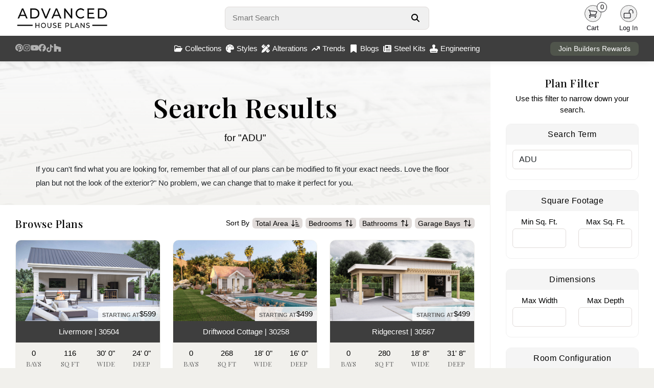

--- FILE ---
content_type: text/html; charset=UTF-8
request_url: https://advancedhouseplans.com/search?q=ADU
body_size: 16677
content:
<!doctype html>
<html lang="en">
<head>
    <meta charset="UTF-8">
    <meta name="viewport" content="width=device-width, initial-scale=1, maximum-scale=1">
    <meta http-equiv="X-UA-Compatible" content="ie=edge">
    <!-- Google tag (gtag.js) -->
    <script async src="https://www.googletagmanager.com/gtag/js?id=G-PR52QPRZQN"></script>
    <script>
        window.dataLayer = window.dataLayer || [];
        function gtag(){dataLayer.push(arguments);}
        gtag('js', new Date());

        gtag('config', 'G-PR52QPRZQN');
    </script>
        <title>House Plans: The Best House and Barndominium Designs (2026)</title>
    <link rel="icon" type="image/png" href="/images/favicon.png">

    <link rel="stylesheet" href="/css/bootstrap.min.css" defer>
    <script src="https://kit.fontawesome.com/95e4a65e82.js" crossorigin="anonymous" defer></script>

    <link rel="preload" as="style" href="https://advancedhouseplans.com/build/assets/app-C2i5Ujg9.css" /><link rel="modulepreload" href="https://advancedhouseplans.com/build/assets/global-BpDpjNov.js" /><link rel="modulepreload" href="https://advancedhouseplans.com/build/assets/mobile-l0sNRNKZ.js" /><link rel="stylesheet" href="https://advancedhouseplans.com/build/assets/app-C2i5Ujg9.css" data-navigate-track="reload" /><script type="module" src="https://advancedhouseplans.com/build/assets/global-BpDpjNov.js" data-navigate-track="reload"></script><script type="module" src="https://advancedhouseplans.com/build/assets/mobile-l0sNRNKZ.js" data-navigate-track="reload"></script><!-- Livewire Styles --><style >[wire\:loading][wire\:loading], [wire\:loading\.delay][wire\:loading\.delay], [wire\:loading\.inline-block][wire\:loading\.inline-block], [wire\:loading\.inline][wire\:loading\.inline], [wire\:loading\.block][wire\:loading\.block], [wire\:loading\.flex][wire\:loading\.flex], [wire\:loading\.table][wire\:loading\.table], [wire\:loading\.grid][wire\:loading\.grid], [wire\:loading\.inline-flex][wire\:loading\.inline-flex] {display: none;}[wire\:loading\.delay\.none][wire\:loading\.delay\.none], [wire\:loading\.delay\.shortest][wire\:loading\.delay\.shortest], [wire\:loading\.delay\.shorter][wire\:loading\.delay\.shorter], [wire\:loading\.delay\.short][wire\:loading\.delay\.short], [wire\:loading\.delay\.default][wire\:loading\.delay\.default], [wire\:loading\.delay\.long][wire\:loading\.delay\.long], [wire\:loading\.delay\.longer][wire\:loading\.delay\.longer], [wire\:loading\.delay\.longest][wire\:loading\.delay\.longest] {display: none;}[wire\:offline][wire\:offline] {display: none;}[wire\:dirty]:not(textarea):not(input):not(select) {display: none;}:root {--livewire-progress-bar-color: #2299dd;}[x-cloak] {display: none !important;}[wire\:cloak] {display: none !important;}</style>
</head>

<body class=" ">
<div class="content">
        <div>
                    <div class="nav-holder no-select">
    <nav class="shadowed">
        <div class="top-nav">
            <div class="logo">
                <a href="/">
                    <img src="/images/web-logo-black.webp" width='286' height='70' alt="Advanced House Plans Logo"
                         class="logoImage logo-black " id="darkLogo">
                    <img src="/images/web-logo-white.webp" alt="Advanced House Plans Logo"
                         class="logoImage logo-black hidden" id="lightLogo">
                </a>
            </div>
            <div class="search">
                <form autocomplete="off" onsubmit="event.preventDefault();">
                    <div class="search-form">
                        <input type="text" autofocus placeholder="Smart Search"
                               id="smartSearch">
                        <button aria-label="Search Button" id="searchButton">
                            <svg xmlns="http://www.w3.org/2000/svg" viewBox="0 0 512 512" fill="currentColor">
                                <path
                                    d="M416 208c0 45.9-14.9 88.3-40 122.7L502.6 457.4c12.5 12.5 12.5 32.8 0 45.3s-32.8 12.5-45.3 0L330.7 376c-34.4 25.2-76.8 40-122.7 40C93.1 416 0 322.9 0 208S93.1 0 208 0S416 93.1 416 208zM208 352a144 144 0 1 0 0-288 144 144 0 1 0 0 288z"/>
                            </svg>
                        </button>
                        <div class="quick-results hidden" id="quickResults">

                        </div>
                    </div>
                </form>
            </div>
            <div class="user-menu">
                                                                                <div id="lightModeButton"
                     class="user-button dark-mode-button  hidden ">
                    <div class="user-icon">
                        <svg xmlns="http://www.w3.org/2000/svg" fill="none" viewBox="0 0 24 24"
                             stroke-width="1.5" stroke="currentColor" class="size-6">
                            <path stroke-linecap="round" stroke-linejoin="round"
                                  d="M12 3v2.25m6.364.386-1.591 1.591M21 12h-2.25m-.386 6.364-1.591-1.591M12 18.75V21m-4.773-4.227-1.591 1.591M5.25 12H3m4.227-4.773L5.636 5.636M15.75 12a3.75 3.75 0 1 1-7.5 0 3.75 3.75 0 0 1 7.5 0Z"/>
                        </svg>
                    </div>
                    <div class="user-label">
                        Light
                    </div>
                </div>
                <div id="darkModeButton"
                     class="user-button dark-mode-button  hidden ">
                    <div class="user-icon">
                        <svg xmlns="http://www.w3.org/2000/svg" fill="none" viewBox="0 0 24 24"
                             stroke-width="1.5" stroke="currentColor" class="size-6">
                            <path stroke-linecap="round" stroke-linejoin="round"
                                  d="M21.752 15.002A9.72 9.72 0 0 1 18 15.75c-5.385 0-9.75-4.365-9.75-9.75 0-1.33.266-2.597.748-3.752A9.753 9.753 0 0 0 3 11.25C3 16.635 7.365 21 12.75 21a9.753 9.753 0 0 0 9.002-5.998Z"/>
                        </svg>
                    </div>
                    <div class="user-label">
                        Dark
                    </div>
                </div>
                <div class="user-button">
                    <a href="/cart">
                        <div class="user-icon">
                            <svg xmlns="http://www.w3.org/2000/svg" fill="none"
                                 viewBox="0 0 24 24" stroke-width="1.5" stroke="currentColor"
                                 class="size-6">
                                <path stroke-linecap="round" stroke-linejoin="round"
                                      d="M2.25 3h1.386c.51 0 .955.343 1.087.835l.383 1.437M7.5 14.25a3 3 0 0 0-3 3h15.75m-12.75-3h11.218c1.121-2.3 2.1-4.684 2.924-7.138a60.114 60.114 0 0 0-16.536-1.84M7.5 14.25 5.106 5.272M6 20.25a.75.75 0 1 1-1.5 0 .75.75 0 0 1 1.5 0Zm12.75 0a.75.75 0 1 1-1.5 0 .75.75 0 0 1 1.5 0Z"/>
                            </svg>
                            <div class="item-count">
                                0
                            </div>
                        </div>
                    </a>
                    <div class="user-label">
                        Cart
                    </div>
                </div>
                <a href="/user/profile" class=" hidden ">
                    <div class="user-button">
                        <div class="user-icon">
                            <svg xmlns="http://www.w3.org/2000/svg" fill="none"
                                 viewBox="0 0 24 24" stroke-width="1.5"
                                 stroke="currentColor" class="size-6">
                                <path stroke-linecap="round" stroke-linejoin="round"
                                      d="M15.75 6a3.75 3.75 0 1 1-7.5 0 3.75 3.75 0 0 1 7.5 0ZM4.501 20.118a7.5 7.5 0 0 1 14.998 0A17.933 17.933 0 0 1 12 21.75c-2.676 0-5.216-.584-7.499-1.632Z"/>
                            </svg>
                        </div>
                        <div class="user-label">
                            Profile
                        </div>
                    </div>
                </a>
                <a href="/logout" class=" hidden ">
                    <div class="user-button">
                        <div class="user-icon">
                            <svg xmlns="http://www.w3.org/2000/svg" fill="none"
                                 viewBox="0 0 24 24" stroke-width="1.5" stroke="currentColor"
                                 class="size-6">
                                <path stroke-linecap="round" stroke-linejoin="round"
                                      d="M16.5 10.5V6.75a4.5 4.5 0 1 0-9 0v3.75m-.75 11.25h10.5a2.25 2.25 0 0 0 2.25-2.25v-6.75a2.25 2.25 0 0 0-2.25-2.25H6.75a2.25 2.25 0 0 0-2.25 2.25v6.75a2.25 2.25 0 0 0 2.25 2.25Z"/>
                            </svg>
                        </div>
                        <div class="user-label">
                            Logout
                        </div>
                    </div>
                </a>
                <div class="user-button " id="loginButton">
                    <div class="user-icon">
                        <svg xmlns="http://www.w3.org/2000/svg" fill="none"
                             viewBox="0 0 24 24" stroke-width="1.5" stroke="currentColor"
                             class="size-6">
                            <path stroke-linecap="round" stroke-linejoin="round"
                                  d="M13.5 10.5V6.75a4.5 4.5 0 1 1 9 0v3.75M3.75 21.75h10.5a2.25 2.25 0 0 0 2.25-2.25v-6.75a2.25 2.25 0 0 0-2.25-2.25H3.75a2.25 2.25 0 0 0-2.25 2.25v6.75a2.25 2.25 0 0 0 2.25 2.25Z"/>
                        </svg>
                    </div>
                    <div class="user-label">
                        Log In
                    </div>
                </div>
            </div>
        </div>
        <div class="bottom-nav">
            <div class="social-menu">
                <a target="_blank" href="https://www.pinterest.com/advhouseplans/_created/" aria-label="Pinterest Link">
                    <svg xmlns="http://www.w3.org/2000/svg" viewBox="0 0 24 24" class="pinterest-logo">
                        <path
                            d="M12 0C5.373 0 0 5.373 0 12c0 4.99 3.654 9.124 8.438 10.232-.117-.872-.223-2.215.047-3.168.245-.841 1.58-5.356 1.58-5.356s-.403-.807-.403-2c0-1.87 1.085-3.267 2.438-3.267 1.148 0 1.704.861 1.704 1.893 0 1.153-.733 2.877-1.109 4.48-.316 1.345.669 2.442 1.983 2.442 2.38 0 4.204-2.51 4.204-6.122 0-3.195-2.299-5.435-5.585-5.435-3.804 0-6.035 2.849-6.035 5.798 0 1.145.442 2.375.996 3.042a.4.4 0 01.092.381c-.1.421-.318 1.345-.361 1.53-.055.232-.182.281-.422.17-1.582-.736-2.574-3.047-2.574-4.902 0-4.002 2.914-7.675 8.405-7.675 4.405 0 7.837 3.142 7.837 7.341 0 4.377-2.757 7.905-6.577 7.905-1.285 0-2.493-.67-2.906-1.47l-.79 3.003c-.285 1.103-1.05 2.49-1.565 3.334C10.105 23.774 11.036 24 12 24c6.627 0 12-5.373 12-12S18.627 0 12 0z"/>
                    </svg>
                </a>
                <a target="_blank" href="https://www.instagram.com/advanced_houseplans/?hl=en"
                   aria-label="Instagram Link">
                    <svg class='instagram-logo' xmlns="http://www.w3.org/2000/svg" viewBox="0 0 448 512">
                        <path
                            d="M224.1 141c-63.6 0-114.9 51.3-114.9 114.9s51.3 114.9 114.9 114.9S339 319.5 339 255.9 287.7 141 224.1 141zm0 189.6c-41.1 0-74.7-33.5-74.7-74.7s33.5-74.7 74.7-74.7 74.7 33.5 74.7 74.7-33.6 74.7-74.7 74.7zm146.4-194.3c0 14.9-12 26.8-26.8 26.8-14.9 0-26.8-12-26.8-26.8s12-26.8 26.8-26.8 26.8 12 26.8 26.8zm76.1 27.2c-1.7-35.9-9.9-67.7-36.2-93.9-26.2-26.2-58-34.4-93.9-36.2-37-2.1-147.9-2.1-184.9 0-35.8 1.7-67.6 9.9-93.9 36.1s-34.4 58-36.2 93.9c-2.1 37-2.1 147.9 0 184.9 1.7 35.9 9.9 67.7 36.2 93.9s58 34.4 93.9 36.2c37 2.1 147.9 2.1 184.9 0 35.9-1.7 67.7-9.9 93.9-36.2 26.2-26.2 34.4-58 36.2-93.9 2.1-37 2.1-147.8 0-184.8zM398.8 388c-7.8 19.6-22.9 34.7-42.6 42.6-29.5 11.7-99.5 9-132.1 9s-102.7 2.6-132.1-9c-19.6-7.8-34.7-22.9-42.6-42.6-11.7-29.5-9-99.5-9-132.1s-2.6-102.7 9-132.1c7.8-19.6 22.9-34.7 42.6-42.6 29.5-11.7 99.5-9 132.1-9s102.7-2.6 132.1 9c19.6 7.8 34.7 22.9 42.6 42.6 11.7 29.5 9 99.5 9 132.1s2.7 102.7-9 132.1z"/>
                    </svg>
                </a>
                <a target="_blank" href="https://www.youtube.com/channel/UCY6E6915RVgUxUf7nZWv0KA"
                   aria-label="Youtube Link">
                    <svg xmlns="http://www.w3.org/2000/svg" viewBox="0 0 24 24" class="youtube-logo">
                        <path
                            d="M23.498 6.186a2.986 2.986 0 00-2.104-2.106C19.348 3.52 12 3.52 12 3.52s-7.348 0-9.394.561a2.986 2.986 0 00-2.104 2.106C.503 8.243.503 12.005.503 12.005s0 3.762.563 5.819a2.986 2.986 0 002.104 2.106c2.046.561 9.394.561 9.394.561s7.348 0 9.394-.561a2.986 2.986 0 002.104-2.106c.561-2.057.561-5.819.561-5.819s0-3.762-.561-5.819zM9.75 15.018v-6.036L15.5 12l-5.75 3.018z"/>
                    </svg>
                </a>
                <a target="_blank" href="https://www.facebook.com/AdvancedHousePlansCom" aria-label="Facebook Link">
                    <svg class='facebook-logo' xmlns="http://www.w3.org/2000/svg" viewBox="0 0 512 512">
                        <path
                            d="M512 256C512 114.6 397.4 0 256 0S0 114.6 0 256C0 376 82.7 476.8 194.2 504.5V334.2H141.4V256h52.8V222.3c0-87.1 39.4-127.5 125-127.5c16.2 0 44.2 3.2 55.7 6.4V172c-6-.6-16.5-1-29.6-1c-42 0-58.2 15.9-58.2 57.2V256h83.6l-14.4 78.2H287V510.1C413.8 494.8 512 386.9 512 256h0z"/>
                    </svg>
                </a>
                <a target="_blank" href="https://www.tiktok.com/@advancedhouseplans?lang=en" aria-label="TikTok Link">
                    <svg class="tiktok-logo" xmlns="http://www.w3.org/2000/svg" viewBox="0 0 448 512">
                        <path
                            d="M448 209.9a210.1 210.1 0 0 1 -122.8-39.3V349.4A162.6 162.6 0 1 1 185 188.3V278.2a74.6 74.6 0 1 0 52.2 71.2V0l88 0a121.2 121.2 0 0 0 1.9 22.2h0A122.2 122.2 0 0 0 381 102.4a121.4 121.4 0 0 0 67 20.1z"/>
                    </svg>
                </a>
                <a target="_blank"
                   href="https://www.houzz.com/professionals/architects-and-building-designers/advanced-house-plans-pfvwus-pf~1451249732"
                   aria-label="Houzz Link">
                    <svg class="houzz-logo" role="img" viewBox="0 0 24 24"
                         xmlns="http://www.w3.org/2000/svg"><title>Houzz</title>
                        <path d="M1.27 0V24H9.32V16.44H14.68V24H22.73V10.37L6.61 5.75V0H1.27Z"/>
                    </svg>
                </a>
            </div>
            <div class="center-menu">
                <div class="menu-item" id="collectionsButton">
                    <svg xmlns="http://www.w3.org/2000/svg" viewBox="0 0 576 512">
                        <path
                            d="M384 480h48c11.4 0 21.9-6 27.6-15.9l112-192c5.8-9.9 5.8-22.1 .1-32.1S555.5 224 544 224H144c-11.4 0-21.9 6-27.6 15.9L48 357.1V96c0-8.8 7.2-16 16-16H181.5c4.2 0 8.3 1.7 11.3 4.7l26.5 26.5c21 21 49.5 32.8 79.2 32.8H416c8.8 0 16 7.2 16 16v32h48V160c0-35.3-28.7-64-64-64H298.5c-17 0-33.3-6.7-45.3-18.7L226.7 50.7c-12-12-28.3-18.7-45.3-18.7H64C28.7 32 0 60.7 0 96V416c0 35.3 28.7 64 64 64H87.7 384z"/>
                    </svg>
                    Collections
                </div>
                <div class="menu-item" id="stylesButton">
                    <svg xmlns="http://www.w3.org/2000/svg" viewBox="0 0 512 512">
                        <path
                            d="M512 256c0 .9 0 1.8 0 2.7c-.4 36.5-33.6 61.3-70.1 61.3H344c-26.5 0-48 21.5-48 48c0 3.4 .4 6.7 1 9.9c2.1 10.2 6.5 20 10.8 29.9c6.1 13.8 12.1 27.5 12.1 42c0 31.8-21.6 60.7-53.4 62c-3.5 .1-7 .2-10.6 .2C114.6 512 0 397.4 0 256S114.6 0 256 0S512 114.6 512 256zM128 288a32 32 0 1 0 -64 0 32 32 0 1 0 64 0zm0-96a32 32 0 1 0 0-64 32 32 0 1 0 0 64zM288 96a32 32 0 1 0 -64 0 32 32 0 1 0 64 0zm96 96a32 32 0 1 0 0-64 32 32 0 1 0 0 64z"/>
                    </svg>
                    Styles
                </div>
                <a href="/alterations">
                    <div class="menu-item">
                        <svg xmlns="http://www.w3.org/2000/svg" viewBox="0 0 512 512">
                            <path
                                d="M469.3 19.3l23.4 23.4c25 25 25 65.5 0 90.5l-56.4 56.4L322.3 75.7l56.4-56.4c25-25 65.5-25 90.5 0zM44.9 353.2L299.7 98.3 413.7 212.3 158.8 467.1c-6.7 6.7-15.1 11.6-24.2 14.2l-104 29.7c-8.4 2.4-17.4 .1-23.6-6.1s-8.5-15.2-6.1-23.6l29.7-104c2.6-9.2 7.5-17.5 14.2-24.2zM249.4 103.4L103.4 249.4 16 161.9c-18.7-18.7-18.7-49.1 0-67.9L94.1 16c18.7-18.7 49.1-18.7 67.9 0l19.8 19.8c-.3 .3-.7 .6-1 .9l-64 64c-6.2 6.2-6.2 16.4 0 22.6s16.4 6.2 22.6 0l64-64c.3-.3 .6-.7 .9-1l45.1 45.1zM408.6 262.6l45.1 45.1c-.3 .3-.7 .6-1 .9l-64 64c-6.2 6.2-6.2 16.4 0 22.6s16.4 6.2 22.6 0l64-64c.3-.3 .6-.7 .9-1L496 350.1c18.7 18.7 18.7 49.1 0 67.9L417.9 496c-18.7 18.7-49.1 18.7-67.9 0l-87.4-87.4L408.6 262.6z"/>
                        </svg>
                        Alterations
                    </div>
                </a>
                <a href="/trending-house-plans">
                    <div class="menu-item">
                        <svg xmlns="http://www.w3.org/2000/svg" viewBox="0 0 576 512">
                            <path
                                d="M384 160c-17.7 0-32-14.3-32-32s14.3-32 32-32H544c17.7 0 32 14.3 32 32V288c0 17.7-14.3 32-32 32s-32-14.3-32-32V205.3L342.6 374.6c-12.5 12.5-32.8 12.5-45.3 0L192 269.3 54.6 406.6c-12.5 12.5-32.8 12.5-45.3 0s-12.5-32.8 0-45.3l160-160c12.5-12.5 32.8-12.5 45.3 0L320 306.7 466.7 160H384z"/>
                        </svg>
                        Trends
                    </div>
                </a>
                <a href="/blogs">
                    <div class="menu-item">
                        <svg xmlns="http://www.w3.org/2000/svg" viewBox="0 0 384 512">
                            <path
                                d="M0 48V487.7C0 501.1 10.9 512 24.3 512c5 0 9.9-1.5 14-4.4L192 400 345.7 507.6c4.1 2.9 9 4.4 14 4.4c13.4 0 24.3-10.9 24.3-24.3V48c0-26.5-21.5-48-48-48H48C21.5 0 0 21.5 0 48z"/>
                        </svg>
                        Blogs
                    </div>
                </a>
                <a href="/steel-kits">
                    <div class="menu-item">
                        <svg xmlns="http://www.w3.org/2000/svg" viewBox="0 0 512 512">
                            <!--!Font Awesome Free 6.7.2 by @fontawesome - https://fontawesome.com License - https://fontawesome.com/license/free Copyright 2025 Fonticons, Inc.-->
                            <path
                                d="M96 96c0-35.3 28.7-64 64-64l288 0c35.3 0 64 28.7 64 64l0 320c0 35.3-28.7 64-64 64L80 480c-44.2 0-80-35.8-80-80L0 128c0-17.7 14.3-32 32-32s32 14.3 32 32l0 272c0 8.8 7.2 16 16 16s16-7.2 16-16L96 96zm64 24l0 80c0 13.3 10.7 24 24 24l112 0c13.3 0 24-10.7 24-24l0-80c0-13.3-10.7-24-24-24L184 96c-13.3 0-24 10.7-24 24zm208-8c0 8.8 7.2 16 16 16l48 0c8.8 0 16-7.2 16-16s-7.2-16-16-16l-48 0c-8.8 0-16 7.2-16 16zm0 96c0 8.8 7.2 16 16 16l48 0c8.8 0 16-7.2 16-16s-7.2-16-16-16l-48 0c-8.8 0-16 7.2-16 16zM160 304c0 8.8 7.2 16 16 16l256 0c8.8 0 16-7.2 16-16s-7.2-16-16-16l-256 0c-8.8 0-16 7.2-16 16zm0 96c0 8.8 7.2 16 16 16l256 0c8.8 0 16-7.2 16-16s-7.2-16-16-16l-256 0c-8.8 0-16 7.2-16 16z"/>
                        </svg>
                        Steel Kits
                    </div>
                </a>
                <a href="/engineering">
                    <div class="menu-item">
                        <svg xmlns="http://www.w3.org/2000/svg" viewBox="0 0 512 512">
                            <!--!Font Awesome Pro 6.7.2 by @fontawesome - https://fontawesome.com License - https://fontawesome.com/license (Commercial License) Copyright 2025 Fonticons, Inc.-->
                            <path
                                d="M320 167.6c19.6-17.6 32-43.1 32-71.6c0-53-43-96-96-96s-96 43-96 96c0 28.4 12.4 54 32 71.6l0 88.4-80 0C50.1 256 0 306.1 0 368l0 48 32 0 0 32 0 64 64 0 320 0 64 0 0-64 0-32 32 0 0-48c0-61.9-50.1-112-112-112l-80 0 0-88.4zM416 416l0 32L96 448l0-32 320 0z"/>
                        </svg>
                        Engineering
                    </div>
                </a>
            </div>
            <div class="rewards-status">
                <a href="/advantage">
                    <button>Join Builders Rewards</button>
                </a>
            </div>
        </div>

        <div class="collections-panel" id="collectionsMenu">
            <div class="top">
                                                            <div class='item'>
                            <a href="/collections/1-story-house-plans">
                                <div class="menu-collection">
                                    <div class="image">
                                        <img class="lazy"
                                             data-src="https://advancedhouseplans.com/uploads/69613e5187590/30627-ravenwood-art-photo-thumbnail.webp"
                                             alt="">
                                    </div>
                                    <div class="name">1 Story</div>
                                </div>
                            </a>
                        </div>
                                            <div class='item'>
                            <a href="/collections/1-5-story-house-plans">
                                <div class="menu-collection">
                                    <div class="image">
                                        <img class="lazy"
                                             data-src="https://advancedhouseplans.com/uploads/696511097aedc/30402-vanderbilt-art-photo-thumbnail.webp"
                                             alt="">
                                    </div>
                                    <div class="name">1.5 Story</div>
                                </div>
                            </a>
                        </div>
                                            <div class='item'>
                            <a href="/collections/2-story-house-plans">
                                <div class="menu-collection">
                                    <div class="image">
                                        <img class="lazy"
                                             data-src="https://advancedhouseplans.com/uploads/696519278db36/30281-ellington-art-photo-thumbnail.webp"
                                             alt="">
                                    </div>
                                    <div class="name">2 Story</div>
                                </div>
                            </a>
                        </div>
                                            <div class='item'>
                            <a href="/collections/adu-plans">
                                <div class="menu-collection">
                                    <div class="image">
                                        <img class="lazy"
                                             data-src="https://advancedhouseplans.com/uploads/69614806641f7/30571-wildwood-art-photo-thumbnail.webp"
                                             alt="">
                                    </div>
                                    <div class="name">ADU</div>
                                </div>
                            </a>
                        </div>
                                            <div class='item'>
                            <a href="/collections/carriage-house-plans">
                                <div class="menu-collection">
                                    <div class="image">
                                        <img class="lazy"
                                             data-src="https://advancedhouseplans.com/uploads/69612f4b4af4c/30429-weddle-art-photo-thumbnail.webp"
                                             alt="">
                                    </div>
                                    <div class="name">Carriage House</div>
                                </div>
                            </a>
                        </div>
                                            <div class='item'>
                            <a href="/collections/garage-plans">
                                <div class="menu-collection">
                                    <div class="image">
                                        <img class="lazy"
                                             data-src="https://advancedhouseplans.com/uploads/695ea43ce4069/29830-adkins-build-art-thumbnail.webp"
                                             alt="">
                                    </div>
                                    <div class="name">Garage</div>
                                </div>
                            </a>
                        </div>
                                            <div class='item'>
                            <a href="/collections/multi-family-house-plans">
                                <div class="menu-collection">
                                    <div class="image">
                                        <img class="lazy"
                                             data-src="https://advancedhouseplans.com/uploads/696504a78fcc4/30151-watertown-art-photo-thumbnail.webp"
                                             alt="">
                                    </div>
                                    <div class="name">Multi-Family</div>
                                </div>
                            </a>
                        </div>
                                            <div class='item'>
                            <a href="/collections/new-house-plans">
                                <div class="menu-collection">
                                    <div class="image">
                                        <img class="lazy"
                                             data-src="https://advancedhouseplans.com/uploads/696027581d3ea/30807-kasper-art-photo-thumbnail.webp"
                                             alt="">
                                    </div>
                                    <div class="name">Newest Plans</div>
                                </div>
                            </a>
                        </div>
                                                </div>
            <div class="bottom">
                <a href='/collections'>View all collections</a>
            </div>
        </div>

        <div class="collections-panel" id="stylesMenu">
            <div class="top">
                                                            <div class='item'>
                            <a href="/collections/barndominiums">
                                <div class="menu-collection">
                                    <div class="image">
                                        <img class="lazy"
                                             data-src="https://advancedhouseplans.com/uploads/695ec91598165/30761-tishomingo-build-art-thumbnail.webp"
                                             alt="">
                                    </div>
                                    <div class="name">Barndominium</div>
                                </div>
                            </a>
                        </div>
                                            <div class='item'>
                            <a href="/collections/beach-lake-house-plans">
                                <div class="menu-collection">
                                    <div class="image">
                                        <img class="lazy"
                                             data-src="https://advancedhouseplans.com/uploads/695ecec032dc4/30549-windy-shores-build-art-thumbnail.webp"
                                             alt="">
                                    </div>
                                    <div class="name">Beach-Lake</div>
                                </div>
                            </a>
                        </div>
                                            <div class='item'>
                            <a href="/collections/craftsman-house-plans">
                                <div class="menu-collection">
                                    <div class="image">
                                        <img class="lazy"
                                             data-src="https://advancedhouseplans.com/uploads/69600a87e8d66/29939-georgetown-build-art-thumbnail.webp"
                                             alt="">
                                    </div>
                                    <div class="name">Craftsman</div>
                                </div>
                            </a>
                        </div>
                                            <div class='item'>
                            <a href="/collections/modern-house-plans">
                                <div class="menu-collection">
                                    <div class="image">
                                        <img class="lazy"
                                             data-src="https://advancedhouseplans.com/uploads/696125c3af9e0/30217-royal-palms-art-photo-thumbnail.webp"
                                             alt="">
                                    </div>
                                    <div class="name">Modern</div>
                                </div>
                            </a>
                        </div>
                                            <div class='item'>
                            <a href="/collections/modern-cottage-house-plans">
                                <div class="menu-collection">
                                    <div class="image">
                                        <img class="lazy"
                                             data-src="https://advancedhouseplans.com/uploads/69601b950e304/30687-buckingham-art-photo-thumbnail.webp"
                                             alt="">
                                    </div>
                                    <div class="name">Modern Cottage</div>
                                </div>
                            </a>
                        </div>
                                            <div class='item'>
                            <a href="/collections/modern-farmhouse-house-plans">
                                <div class="menu-collection">
                                    <div class="image">
                                        <img class="lazy"
                                             data-src="https://advancedhouseplans.com/uploads/69601e7566b79/29816-nashville-art-photo-thumbnail.webp"
                                             alt="">
                                    </div>
                                    <div class="name">Modern Farmhouse</div>
                                </div>
                            </a>
                        </div>
                                            <div class='item'>
                            <a href="/collections/modern-prairie-house-plans">
                                <div class="menu-collection">
                                    <div class="image">
                                        <img class="lazy"
                                             data-src="https://advancedhouseplans.com/uploads/695e98bd44f30/29699-summit-build-art-thumbnail.webp"
                                             alt="">
                                    </div>
                                    <div class="name">Modern Prairie</div>
                                </div>
                            </a>
                        </div>
                                            <div class='item'>
                            <a href="/collections/victorian-house-plans">
                                <div class="menu-collection">
                                    <div class="image">
                                        <img class="lazy"
                                             data-src="https://advancedhouseplans.com/uploads/696012be63280/30318-dorothy-art-photo-thumbnail.webp"
                                             alt="">
                                    </div>
                                    <div class="name">Victorian</div>
                                </div>
                            </a>
                        </div>
                                                </div>
            <div class="bottom">
                <a href='/styles'>View all styles</a>
            </div>
        </div>

    </nav>

    
    <div class="front-notification" id="frontNotification">
        <div class="notification-icon">
            <i class="fa-regular fa-circle-exclamation" id="errorIcon"></i>
            <i class="fa-regular fa-circle-check hidden" id="successIcon"></i>
        </div>
        <div class="notification-message">
            <div id="errorTitle" class="notification-title">
                <strong>Error</strong>
            </div>
            <div id="successTitle" class="notification-title hidden">
                <strong>Success</strong>
            </div>
            <span id="notificationMessageTarget"></span>
        </div>
    </div>

    




    <div class="footer shadowed">
        <div class="container-fluid">
            <div class="row">
                <div class="col-sm-3">
                    <div class="footer-logo">
                        <img src="/images/ahp-round-logo.png"
                             alt="Advanced House Plans Round Logo"/>
                    </div>
                </div>
                <div class="col-sm-3 text-center">
                    <h3>Helpful Links</h3>
                    <a href="/custom-home-design">Custom Home Design</a>
                    <a href="/blogs">AHP Home Lifestyle Blog</a>
                    <a href="/trending-house-plans">Trending House Plans</a>
                    <a href="/faqs">Frequent Questions</a>
                    <a href="/careers">Careers</a>
                    <a href="/affiliate-program">Affiliate Program</a>
                </div>
                <div class="col-sm-3 text-center">
                    <h3>Get Support</h3>
                    <a href="/contact">Contact Us</a>
                    <a href="/privacy-policy">Privacy Policy</a>
                    <a href="/refunds">Refund Policy</a>
                    <a href="/shipping">Shipping</a>
                    <a href="/copyright">Copyright</a>
                </div>
                <div class="col-sm-3 text-center connect">
                    <h3>Connect With Us</h3>
                    <a target="_blank" href="https://www.pinterest.com/advhouseplans/_created/">
                        <svg xmlns="http://www.w3.org/2000/svg" viewBox="0 0 24 24" class="pinterest-logo">
                            <path
                                d="M12 0C5.373 0 0 5.373 0 12c0 4.99 3.654 9.124 8.438 10.232-.117-.872-.223-2.215.047-3.168.245-.841 1.58-5.356 1.58-5.356s-.403-.807-.403-2c0-1.87 1.085-3.267 2.438-3.267 1.148 0 1.704.861 1.704 1.893 0 1.153-.733 2.877-1.109 4.48-.316 1.345.669 2.442 1.983 2.442 2.38 0 4.204-2.51 4.204-6.122 0-3.195-2.299-5.435-5.585-5.435-3.804 0-6.035 2.849-6.035 5.798 0 1.145.442 2.375.996 3.042a.4.4 0 01.092.381c-.1.421-.318 1.345-.361 1.53-.055.232-.182.281-.422.17-1.582-.736-2.574-3.047-2.574-4.902 0-4.002 2.914-7.675 8.405-7.675 4.405 0 7.837 3.142 7.837 7.341 0 4.377-2.757 7.905-6.577 7.905-1.285 0-2.493-.67-2.906-1.47l-.79 3.003c-.285 1.103-1.05 2.49-1.565 3.334C10.105 23.774 11.036 24 12 24c6.627 0 12-5.373 12-12S18.627 0 12 0z"/>
                        </svg>
                        Pinterest
                    </a>
                    <a target="_blank" href="https://www.instagram.com/advanced_houseplans/?hl=en">
                        <svg class='instagram-logo' xmlns="http://www.w3.org/2000/svg"
                             viewBox="0 0 448 512">
                            <path
                                d="M224.1 141c-63.6 0-114.9 51.3-114.9 114.9s51.3 114.9 114.9 114.9S339 319.5 339 255.9 287.7 141 224.1 141zm0 189.6c-41.1 0-74.7-33.5-74.7-74.7s33.5-74.7 74.7-74.7 74.7 33.5 74.7 74.7-33.6 74.7-74.7 74.7zm146.4-194.3c0 14.9-12 26.8-26.8 26.8-14.9 0-26.8-12-26.8-26.8s12-26.8 26.8-26.8 26.8 12 26.8 26.8zm76.1 27.2c-1.7-35.9-9.9-67.7-36.2-93.9-26.2-26.2-58-34.4-93.9-36.2-37-2.1-147.9-2.1-184.9 0-35.8 1.7-67.6 9.9-93.9 36.1s-34.4 58-36.2 93.9c-2.1 37-2.1 147.9 0 184.9 1.7 35.9 9.9 67.7 36.2 93.9s58 34.4 93.9 36.2c37 2.1 147.9 2.1 184.9 0 35.9-1.7 67.7-9.9 93.9-36.2 26.2-26.2 34.4-58 36.2-93.9 2.1-37 2.1-147.8 0-184.8zM398.8 388c-7.8 19.6-22.9 34.7-42.6 42.6-29.5 11.7-99.5 9-132.1 9s-102.7 2.6-132.1-9c-19.6-7.8-34.7-22.9-42.6-42.6-11.7-29.5-9-99.5-9-132.1s-2.6-102.7 9-132.1c7.8-19.6 22.9-34.7 42.6-42.6 29.5-11.7 99.5-9 132.1-9s102.7-2.6 132.1 9c19.6 7.8 34.7 22.9 42.6 42.6 11.7 29.5 9 99.5 9 132.1s2.7 102.7-9 132.1z"/>
                        </svg>
                        Instagram
                    </a>
                    <a target="_blank" href="https://www.youtube.com/channel/UCY6E6915RVgUxUf7nZWv0KA">
                        <svg xmlns="http://www.w3.org/2000/svg" viewBox="0 0 24 24" class="youtube-logo">
                            <path
                                d="M23.498 6.186a2.986 2.986 0 00-2.104-2.106C19.348 3.52 12 3.52 12 3.52s-7.348 0-9.394.561a2.986 2.986 0 00-2.104 2.106C.503 8.243.503 12.005.503 12.005s0 3.762.563 5.819a2.986 2.986 0 002.104 2.106c2.046.561 9.394.561 9.394.561s7.348 0 9.394-.561a2.986 2.986 0 002.104-2.106c.561-2.057.561-5.819.561-5.819s0-3.762-.561-5.819zM9.75 15.018v-6.036L15.5 12l-5.75 3.018z"/>
                        </svg>
                        YouTube

                    </a>
                    <a target="_blank" href="https://www.facebook.com/AdvancedHousePlansCom">
                        <svg class='facebook-logo' xmlns="http://www.w3.org/2000/svg"
                             viewBox="0 0 512 512">
                            <path
                                d="M512 256C512 114.6 397.4 0 256 0S0 114.6 0 256C0 376 82.7 476.8 194.2 504.5V334.2H141.4V256h52.8V222.3c0-87.1 39.4-127.5 125-127.5c16.2 0 44.2 3.2 55.7 6.4V172c-6-.6-16.5-1-29.6-1c-42 0-58.2 15.9-58.2 57.2V256h83.6l-14.4 78.2H287V510.1C413.8 494.8 512 386.9 512 256h0z"/>
                        </svg>
                        Facebook
                    </a>
                    <a target="_blank" href="https://www.tiktok.com/@advancedhouseplans?lang=en">
                        <svg class="tiktok-logo" xmlns="http://www.w3.org/2000/svg" viewBox="0 0 448 512">
                            <path
                                d="M448 209.9a210.1 210.1 0 0 1 -122.8-39.3V349.4A162.6 162.6 0 1 1 185 188.3V278.2a74.6 74.6 0 1 0 52.2 71.2V0l88 0a121.2 121.2 0 0 0 1.9 22.2h0A122.2 122.2 0 0 0 381 102.4a121.4 121.4 0 0 0 67 20.1z"/>
                        </svg>
                        TikTok
                    </a>
                    <a target="_blank"
                       href="https://www.houzz.com/professionals/architects-and-building-designers/advanced-house-plans-pfvwus-pf~1451249732">
                        <svg class="houzz-logo" role="img" viewBox="0 0 24 24"
                             xmlns="http://www.w3.org/2000/svg"><title>Houzz</title>
                            <path d="M1.27 0V24H9.32V16.44H14.68V24H22.73V10.37L6.61 5.75V0H1.27Z"/>
                        </svg>
                        Houzz
                    </a>
                </div>
            </div>
        </div>
    </div>
    <div class="website-copyright shadowed">
        Copyright &copy2026 Advanced House Plans | 3840 N 174th Ave, Omaha, NE,
        68116 |
        402.445.0489
    </div>

    <div class="ahp-modal hidden" id="loginModal">
        <div class="modal-inner">
            <div class="close-button" id="closeModalButton">
                <i class="fa-solid fa-xmark"></i>
            </div>
            <div class="modal-top">
                Welcome to Advanced House Plans
            </div>
            <div wire:snapshot="{&quot;data&quot;:{&quot;email&quot;:null,&quot;password&quot;:null,&quot;remember&quot;:null,&quot;mode&quot;:&quot;login&quot;,&quot;passwordVisible&quot;:false,&quot;loginError&quot;:null,&quot;emailNotFound&quot;:null,&quot;intended&quot;:&quot;https:\/\/advancedhouseplans.com\/search&quot;,&quot;firstName&quot;:null,&quot;lastName&quot;:null,&quot;company&quot;:null,&quot;password_confirmation&quot;:null,&quot;lengthCheck&quot;:false,&quot;numberCheck&quot;:false,&quot;upperCheck&quot;:false,&quot;matchCheck&quot;:false,&quot;passwordCheck&quot;:null,&quot;rd&quot;:&quot;&quot;},&quot;memo&quot;:{&quot;id&quot;:&quot;kKY80oJoXcfwhpbpb2tr&quot;,&quot;name&quot;:&quot;login-form&quot;,&quot;path&quot;:&quot;search&quot;,&quot;method&quot;:&quot;GET&quot;,&quot;children&quot;:[],&quot;scripts&quot;:[],&quot;assets&quot;:[],&quot;errors&quot;:[],&quot;locale&quot;:&quot;en&quot;},&quot;checksum&quot;:&quot;0528d7a76ad3c5790a536712166a587405b7fdd232c3d81eb2f9ea4394c02b05&quot;}" wire:effects="{&quot;url&quot;:{&quot;rd&quot;:{&quot;as&quot;:null,&quot;use&quot;:&quot;replace&quot;,&quot;alwaysShow&quot;:false,&quot;except&quot;:null}}}" wire:id="kKY80oJoXcfwhpbpb2tr">
    <div class="login-mode">
        <button id="loginFormButton" wire:click="$set('mode', 'login')"
                class="login  active-button ">
            Log In
        </button>
        <button id="registerFormButton" wire:click="$set('mode', 'register')"
                class="">
            New Account
        </button>
    </div>
    <!--[if BLOCK]><![endif]-->        <form class="login-form" wire:submit.prevent="login">
            <div class="form-group">
                <label>Email</label>
                <!--[if BLOCK]><![endif]--><!--[if ENDBLOCK]><![endif]-->
                <!--[if BLOCK]><![endif]--><!--[if ENDBLOCK]><![endif]-->
                <input type="email" class="form-control" id="loginEmail" wire:model="email">
            </div>
            <div class="form-group">
                <label>Password</label>
                <!--[if BLOCK]><![endif]--><!--[if ENDBLOCK]><![endif]-->
                <div class="input-container">
                    <input type=                        'password'
                     class="form-control password" id="loginPassword" wire:model="password">
                    <div class="show-password">
                        <!--[if BLOCK]><![endif]-->                            <svg xmlns="http://www.w3.org/2000/svg" fill="none" viewBox="0 0 24 24"
                                 wire:click="$set('passwordVisible', true)"
                                 id="showPassword"
                                 stroke-width="1.5" stroke="currentColor" class="size-6">
                                <path stroke-linecap="round" stroke-linejoin="round"
                                      d="M2.036 12.322a1.012 1.012 0 0 1 0-.639C3.423 7.51 7.36 4.5 12 4.5c4.638 0 8.573 3.007 9.963 7.178.07.207.07.431 0 .639C20.577 16.49 16.64 19.5 12 19.5c-4.638 0-8.573-3.007-9.963-7.178Z"/>
                                <path stroke-linecap="round" stroke-linejoin="round"
                                      d="M15 12a3 3 0 1 1-6 0 3 3 0 0 1 6 0Z"/>
                            </svg>
                        <!--[if ENDBLOCK]><![endif]-->
                    </div>
                </div>
            </div>
            <div class="form-check">
                <input class="form-check-input"
                       type="checkbox"
                       id="remember"
                       value='1'
                       wire:model.live="remember"
                />
                <label class="form-check-label" for="remember">
                    Remember Me
                </label>
            </div>

            <div class="form-group">
                <button class="btn btn-primary">Login</button>
                <!--[if BLOCK]><![endif]--><!--[if ENDBLOCK]><![endif]-->
            </div>
            <div class="form-group text-center">
                <a href='/recovery'>
                    Forgot your password?
                </a>
            </div>
        </form>
    <!--[if ENDBLOCK]><![endif]-->
    <!--[if BLOCK]><![endif]--><!--[if ENDBLOCK]><![endif]-->
</div>

        </div>
    </div>
</div>

<script>
    const darkModeButton = document.getElementById('darkModeButton');
    const lightModeButton = document.getElementById('lightModeButton');
    const darkLogo = document.getElementById('darkLogo');
    const lightLogo = document.getElementById('lightLogo');
    const smartSearch = document.getElementById('smartSearch');
    const searchButton = document.getElementById('searchButton');
    const affiliateLink = document.getElementById('affiliateLink');
    const affiliateCopy = document.getElementById('affiliateCopy');
    if (affiliateLink) {
        affiliateLink.addEventListener('click', () => {
            navigator.clipboard.writeText(affiliateLink.innerHTML);
            console.log('copied to clipboard');
        })
    }

    if (affiliateCopy) {
        affiliateCopy.addEventListener('click', () => {
            navigator.clipboard.writeText(affiliateLink.innerHTML);
            console.log('copied to clipboard');
        })
    }

    searchButton.addEventListener('click', () => {
        if (smartSearch.value) {
            window.location.href = '/search?q=' + smartSearch.value;
        }
    })

    darkModeButton.addEventListener('click', () => {
        document.body.classList.add('dark');
        darkModeButton.classList.add('hidden');
        lightModeButton.classList.remove('hidden');
        darkLogo.classList.add('hidden');
        lightLogo.classList.remove('hidden');

        axios.post('/change-mode', {
            mode: 'dark',
        }).then(response => {
            console.log(response);
        }).catch(error => {
            console.log(error);
        })
    });

    lightModeButton.addEventListener('click', () => {
        document.body.classList.remove('dark');
        darkModeButton.classList.remove('hidden');
        lightModeButton.classList.add('hidden');
        darkLogo.classList.remove('hidden');
        lightLogo.classList.add('hidden');

        axios.post('/change-mode', {
            mode: 'light',
        }).then(response => {
            console.log(response);
        }).catch(error => {
            console.log(error);
        })
    });

    let selectedResult = -1;
    smartSearch.addEventListener('keydown', (e) => {
        let results = document.querySelectorAll('.result-item');
        let count = results.length;
        const quickResultsDiv = document.querySelector('.quick-results');
        switch (e.key) {
            case 'ArrowDown':
                e.preventDefault();

                if (selectedResult === count - 1) {
                    // do nothing
                } else {
                    results.forEach((item) => {
                        item.classList.remove('highlighted');
                    })
                    selectedResult++;
                    results[selectedResult].classList.add('highlighted')
                    const targetBottom = results[selectedResult].offsetTop + results[selectedResult].offsetHeight;
                    quickResultsDiv.scrollTop = targetBottom - quickResultsDiv.clientHeight;
                }

                break;
            case 'ArrowUp':
                results.forEach((item) => {
                    item.classList.remove('highlighted');
                })
                e.preventDefault();
                if (selectedResult === 0) {
                    results = [];
                } else {
                    selectedResult--;
                    results[selectedResult].classList.add('highlighted')
                    const targetBottom = results[selectedResult].offsetTop + results[selectedResult].offsetHeight;
                    quickResultsDiv.scrollTop = targetBottom - quickResultsDiv.clientHeight;
                }
                break;
            case 'Enter':
                if (selectedResult >= 0) {
                    const link = results[selectedResult].parentElement;
                    window.location.href = link.href;
                } else {
                    window.location.href = `/search?q=` + smartSearch.value;
                }
                break;
        }
    })

    const stylesButton = document.getElementById('stylesButton');
    const collectionsButton = document.getElementById('collectionsButton');
    const stylesMenu = document.getElementById('stylesMenu');
    const collectionsMenu = document.getElementById('collectionsMenu');

    stylesButton.addEventListener('click', () => {
        collectionsMenu.classList.remove('menu-open');
        if (stylesMenu.classList.contains('menu-open')) {
            stylesMenu.classList.remove('menu-open');
        } else {
            stylesMenu.classList.add('menu-open');
        }
    });

    collectionsButton.addEventListener('click', () => {
        stylesMenu.classList.remove('menu-open');
        if (collectionsMenu.classList.contains('menu-open')) {
            collectionsMenu.classList.remove('menu-open');
        } else {
            collectionsMenu.classList.add('menu-open');
        }
    });


    function debounce(func, delay) {
        let timeoutId;

        return function (...args) {
            clearTimeout(timeoutId);

            timeoutId = setTimeout(() => {
                func.apply(this, args);
            }, delay);
        };
    }

    function slugify(str) {
        str = str.replace(/^\s+|\s+$/g, '');
        str = str.toLowerCase();
        str = str.replace(/[^a-z0-9 \-]/g, '')
            .replace(/\s+/g, '-')
            .replace(/-+/g, '-');
        return str;
    }


    let quickResults = [];
    const quickResultsDiv = document.getElementById('quickResults');

    const search = (term) => {
        if (term.length > 2) {
            axios.post('/quick-search', {
                term
            }).then(response => {
                quickResultsDiv.innerHTML = '';
                const plans = response.data;
                if (plans.length > 0) {
                    quickResultsDiv.classList.remove('hidden');
                    plans.forEach(plan => {
                        const el = document.createElement('div');
                        el.classList.add('result-item');
                        el.innerHTML = plan.title + ' | ' + plan.sku;
                        const a = document.createElement('a');
                        a.href = '/plan/' + slugify(plan.title);
                        a.appendChild(el);
                        quickResultsDiv.appendChild(a);
                    });
                } else {
                    quickResultsDiv.innerHTML = '';
                }
            }).catch(error => {
                console.log(error);
            })
        } else {
            quickResultsDiv.innerHTML = '';
            quickResultsDiv.classList.add('hidden');
        }

    }

    const debounceSearch = debounce(search, 100);


    smartSearch.addEventListener('keyup', (event) => {
        debounceSearch(smartSearch.value);
    });

    const loginButton = document.getElementById('loginButton');
    const loginModal = document.getElementById('loginModal');
    loginButton.addEventListener('click', () => {
        loginModal.classList.remove('hidden');
    });

    const closeModalButton = document.getElementById('closeModalButton');
    closeModalButton.addEventListener('click', () => {
        loginModal.classList.add('hidden');
    })

    // Front-end notification system
    const frontNotification = document.getElementById('frontNotification');
    const errorIcon = document.getElementById('errorIcon');
    const successIcon = document.getElementById('successIcon');
    const errorTitle = document.getElementById('errorTitle');
    const successTitle = document.getElementById('successTitle');
    const notificationMessageTarget = document.getElementById('notificationMessageTarget');

    window.throwNotification = (message, status = 'error') => {
        if (status === 'success') {
            errorIcon.classList.add('hidden');
            successIcon.classList.remove('hidden');
            errorTitle.classList.add('hidden');
            successTitle.classList.remove('hidden');
            frontNotification.classList.add('notification-success');
            frontNotification.classList.remove('notification-error');
        } else {
            errorIcon.classList.remove('hidden');
            successIcon.classList.add('hidden');
            errorTitle.classList.remove('hidden');
            successTitle.classList.add('hidden');
            frontNotification.classList.add('notification-error');
            frontNotification.classList.remove('notification-success');
        }

        notificationMessageTarget.innerHTML = message;
        frontNotification.style.opacity = '1';
        frontNotification.classList.add('notification-active');

        setTimeout(() => {
            frontNotification.style.opacity = '0';
            frontNotification.classList.remove('notification-active');
        }, 5000);
    }

</script>
                <div class="faded-background" style="
">

</div>
        <div class="search-results">
            <div class="container-fluid">
                <div class="row g-0">
                    <div class="col-sm-9">
                        <div class="col-sm-12">
                                                            <div class="collection-hero search-hero">
                                    <div class="description">
                                        <div class="page-header" style="max-width:750px">
                                            <h1>Search Results</h1>
                                                                                            <div class="subtitle">for "ADU"</div>
                                                                                    </div>
                                        If you can't find what you are looking for, remember that all of our plans can
                                        be
                                        modified to fit your exact needs. Love the floor plan but not the look of the
                                        exterior?" No problem, we can change that to make it perfect for you.
                                    </div>
                                </div>
                                                    </div>
                        <div class="results">
                            <div class="filter-tools">
                                Sort By
                                <button onclick="sortBy('total_area',  'desc'  )">
                                    Total Area
                                                                            <span class="sort-icons">
                                        <i class="fa-regular fa-arrow-down-wide-short  hidden "></i>
                                        <i class="fa-regular fa-arrow-down-short-wide "></i>
                                    </span>
                                                                    </button>
                                <button onclick="sortBy('beds',  'asc'  )">
                                    Bedrooms
                                                                            <div class="sort-icons">
                                            <i class="fa-regular fa-arrow-up-arrow-down"></i>
                                        </div>
                                                                    </button>
                                <button onclick="sortBy('baths',  'asc'  )">
                                    Bathrooms
                                                                            <div class="sort-icons">
                                            <i class="fa-regular fa-arrow-up-arrow-down"></i>
                                        </div>
                                                                    </button>
                                <button onclick="sortBy('bays',  'asc'  )">
                                    Garage Bays
                                                                            <div class="sort-icons">
                                            <i class="fa-regular fa-arrow-up-arrow-down"></i>
                                        </div>
                                                                    </button>
                            </div>
                            <h2>Browse Plans</h2>
                            <div class="row">
                                                                    <div class="col-sm-4">
                                        <div class="plan-block no-select">
    <div class="plan-block-badges">
                            </div>
    <a href='/plan/livermore'>
        <div class="plan-block-image">
                            <div class="cost-info">
                    <div class="from">Starting At</div> <div class="cost">$599</div>
                </div>
            <img class="lazy" loading="lazy" height='1080' width="1920"
                 data-src="https://advancedhouseplans.com/uploads/plan-30504/30504-livermore-art-optimized.jpg"
                 src="https://advancedhouseplans.com/uploads/plan-30504/30504-livermore-art-perfect-thumb.jpg"
                 alt="Livermore"/>
        </div>
        <div class="plan-block-name">
                Livermore | 30504
        </div>
                    <div class="plan-block-stats">
                <div class="stat">
                    <div class="number">
                        0
                    </div>
                    <div class="label">
                        Bays
                    </div>
                </div>
                <div class="stat">
                    <div class="number">
                        116
                    </div>
                    <div class="label">
                        Sq Ft
                    </div>
                </div>
                <div class="stat">
                    <div class="number">
                        30&#039; 0&quot;
                    </div>
                    <div class="label">
                        Wide
                    </div>
                </div>
                <div class="stat">
                    <div class="number">
                        24&#039; 0&quot;
                    </div>
                    <div class="label">
                        Deep
                    </div>
                </div>
            </div>
            </a>
    <a href="/alterations?plan=30504">
        <div class="customize-plan-banner">
            <i class="fa-light fa-pen-to-square"></i> Customize this plan
        </div>
    </a>
</div>
                                    </div>
                                                                    <div class="col-sm-4">
                                        <div class="plan-block no-select">
    <div class="plan-block-badges">
                            </div>
    <a href='/plan/driftwood-cottage'>
        <div class="plan-block-image">
                            <div class="cost-info">
                    <div class="from">Starting At</div> <div class="cost">$499</div>
                </div>
            <img class="lazy" loading="lazy" height='1080' width="1920"
                 data-src="https://advancedhouseplans.com/uploads/plan-30258/30258-driftwood-cottage-art-optimized.jpg"
                 src="https://advancedhouseplans.com/uploads/plan-30258/30258-driftwood-cottage-art-perfect-thumb.jpg"
                 alt="Driftwood Cottage"/>
        </div>
        <div class="plan-block-name">
                Driftwood Cottage | 30258
        </div>
                    <div class="plan-block-stats">
                <div class="stat">
                    <div class="number">
                        0
                    </div>
                    <div class="label">
                        Bays
                    </div>
                </div>
                <div class="stat">
                    <div class="number">
                        268
                    </div>
                    <div class="label">
                        Sq Ft
                    </div>
                </div>
                <div class="stat">
                    <div class="number">
                        18&#039; 0&quot;
                    </div>
                    <div class="label">
                        Wide
                    </div>
                </div>
                <div class="stat">
                    <div class="number">
                        16&#039; 0&quot;
                    </div>
                    <div class="label">
                        Deep
                    </div>
                </div>
            </div>
            </a>
    <a href="/alterations?plan=30258">
        <div class="customize-plan-banner">
            <i class="fa-light fa-pen-to-square"></i> Customize this plan
        </div>
    </a>
</div>
                                    </div>
                                                                    <div class="col-sm-4">
                                        <div class="plan-block no-select">
    <div class="plan-block-badges">
                            </div>
    <a href='/plan/ridgecrest'>
        <div class="plan-block-image">
                            <div class="cost-info">
                    <div class="from">Starting At</div> <div class="cost">$499</div>
                </div>
            <img class="lazy" loading="lazy" height='1080' width="1920"
                 data-src="https://advancedhouseplans.com/uploads/plan-30567/30567-ridgecrest-art-optimized.jpg"
                 src="https://advancedhouseplans.com/uploads/plan-30567/30567-ridgecrest-art-perfect-thumb.jpg"
                 alt="Ridgecrest"/>
        </div>
        <div class="plan-block-name">
                Ridgecrest | 30567
        </div>
                    <div class="plan-block-stats">
                <div class="stat">
                    <div class="number">
                        0
                    </div>
                    <div class="label">
                        Bays
                    </div>
                </div>
                <div class="stat">
                    <div class="number">
                        280
                    </div>
                    <div class="label">
                        Sq Ft
                    </div>
                </div>
                <div class="stat">
                    <div class="number">
                        18&#039; 8&quot;
                    </div>
                    <div class="label">
                        Wide
                    </div>
                </div>
                <div class="stat">
                    <div class="number">
                        31&#039; 8&quot;
                    </div>
                    <div class="label">
                        Deep
                    </div>
                </div>
            </div>
            </a>
    <a href="/alterations?plan=30567">
        <div class="customize-plan-banner">
            <i class="fa-light fa-pen-to-square"></i> Customize this plan
        </div>
    </a>
</div>
                                    </div>
                                                                    <div class="col-sm-4">
                                        <div class="plan-block no-select">
    <div class="plan-block-badges">
                            </div>
    <a href='/plan/pearland'>
        <div class="plan-block-image">
                            <div class="cost-info">
                    <div class="from">Starting At</div> <div class="cost">$599</div>
                </div>
            <img class="lazy" loading="lazy" height='1080' width="1920"
                 data-src="https://advancedhouseplans.com/uploads/plan-30162/30162-pearland-art-optimized.jpg"
                 src="https://advancedhouseplans.com/uploads/plan-30162/30162-pearland-art-perfect-thumb.jpg"
                 alt="Pearland"/>
        </div>
        <div class="plan-block-name">
                Pearland | 30162
        </div>
                    <div class="plan-block-stats">
                <div class="stat">
                    <div class="number">
                        0
                    </div>
                    <div class="label">
                        Bays
                    </div>
                </div>
                <div class="stat">
                    <div class="number">
                        294
                    </div>
                    <div class="label">
                        Sq Ft
                    </div>
                </div>
                <div class="stat">
                    <div class="number">
                        27&#039; 0&quot;
                    </div>
                    <div class="label">
                        Wide
                    </div>
                </div>
                <div class="stat">
                    <div class="number">
                        27&#039; 0&quot;
                    </div>
                    <div class="label">
                        Deep
                    </div>
                </div>
            </div>
            </a>
    <a href="/alterations?plan=30162">
        <div class="customize-plan-banner">
            <i class="fa-light fa-pen-to-square"></i> Customize this plan
        </div>
    </a>
</div>
                                    </div>
                                                                    <div class="col-sm-4">
                                        <div class="plan-block no-select">
    <div class="plan-block-badges">
                            </div>
    <a href='/plan/granbury'>
        <div class="plan-block-image">
                            <div class="cost-info">
                    <div class="from">Starting At</div> <div class="cost">$599</div>
                </div>
            <img class="lazy" loading="lazy" height='1080' width="1920"
                 data-src="https://advancedhouseplans.com/uploads/plan-30163/30163-granbury-art-optimized.jpg"
                 src="https://advancedhouseplans.com/uploads/plan-30163/30163-granbury-art-perfect-thumb.jpg"
                 alt="Granbury"/>
        </div>
        <div class="plan-block-name">
                Granbury | 30163
        </div>
                    <div class="plan-block-stats">
                <div class="stat">
                    <div class="number">
                        0
                    </div>
                    <div class="label">
                        Bays
                    </div>
                </div>
                <div class="stat">
                    <div class="number">
                        295
                    </div>
                    <div class="label">
                        Sq Ft
                    </div>
                </div>
                <div class="stat">
                    <div class="number">
                        27&#039; 0&quot;
                    </div>
                    <div class="label">
                        Wide
                    </div>
                </div>
                <div class="stat">
                    <div class="number">
                        27&#039; 0&quot;
                    </div>
                    <div class="label">
                        Deep
                    </div>
                </div>
            </div>
            </a>
    <a href="/alterations?plan=30163">
        <div class="customize-plan-banner">
            <i class="fa-light fa-pen-to-square"></i> Customize this plan
        </div>
    </a>
</div>
                                    </div>
                                                                    <div class="col-sm-4">
                                        <div class="plan-block no-select">
    <div class="plan-block-badges">
                                    <a href="https://admin.advancedhouseplans.com/interior/30256">
                <div class="plan-badge" title="Has Furniture Planner">
                    <i class="fa-duotone fa-solid fa-couch"></i>
                </div>
            </a>
            </div>
    <a href='/plan/albany-flats'>
        <div class="plan-block-image">
                            <div class="cost-info">
                    <div class="from">Starting At</div> <div class="cost">$599</div>
                </div>
            <img class="lazy" loading="lazy" height='1080' width="1920"
                 data-src="https://advancedhouseplans.com/uploads/plan-30256/30256-Albany-Flats-art-optimized.jpg"
                 src="https://advancedhouseplans.com/uploads/plan-30256/30256-Albany-Flats-art-perfect-thumb.jpg"
                 alt="Albany Flats"/>
        </div>
        <div class="plan-block-name">
                Albany Flats | 30256
        </div>
                    <div class="plan-block-stats">
                <div class="stat">
                    <div class="number">
                        0
                    </div>
                    <div class="label">
                        Bays
                    </div>
                </div>
                <div class="stat">
                    <div class="number">
                        306
                    </div>
                    <div class="label">
                        Sq Ft
                    </div>
                </div>
                <div class="stat">
                    <div class="number">
                        37&#039; 8&quot;
                    </div>
                    <div class="label">
                        Wide
                    </div>
                </div>
                <div class="stat">
                    <div class="number">
                        18&#039; 8&quot;
                    </div>
                    <div class="label">
                        Deep
                    </div>
                </div>
            </div>
            </a>
    <a href="/alterations?plan=30256">
        <div class="customize-plan-banner">
            <i class="fa-light fa-pen-to-square"></i> Customize this plan
        </div>
    </a>
</div>
                                    </div>
                                                                    <div class="col-sm-4">
                                        <div class="plan-block no-select">
    <div class="plan-block-badges">
                                    <a href="https://admin.advancedhouseplans.com/interior/30268">
                <div class="plan-badge" title="Has Furniture Planner">
                    <i class="fa-duotone fa-solid fa-couch"></i>
                </div>
            </a>
            </div>
    <a href='/plan/forestline'>
        <div class="plan-block-image">
                            <div class="cost-info">
                    <div class="from">Starting At</div> <div class="cost">$599</div>
                </div>
            <img class="lazy" loading="lazy" height='1080' width="1920"
                 data-src="https://advancedhouseplans.com/uploads/plan-30268/30268-forestline-art-optimized.jpg"
                 src="https://advancedhouseplans.com/uploads/plan-30268/30268-forestline-art-perfect-thumb.jpg"
                 alt="Forestline"/>
        </div>
        <div class="plan-block-name">
                Forestline | 30268
        </div>
                    <div class="plan-block-stats">
                <div class="stat">
                    <div class="number">
                        0
                    </div>
                    <div class="label">
                        Bays
                    </div>
                </div>
                <div class="stat">
                    <div class="number">
                        319
                    </div>
                    <div class="label">
                        Sq Ft
                    </div>
                </div>
                <div class="stat">
                    <div class="number">
                        37&#039; 0&quot;
                    </div>
                    <div class="label">
                        Wide
                    </div>
                </div>
                <div class="stat">
                    <div class="number">
                        18&#039; 8&quot;
                    </div>
                    <div class="label">
                        Deep
                    </div>
                </div>
            </div>
            </a>
    <a href="/alterations?plan=30268">
        <div class="customize-plan-banner">
            <i class="fa-light fa-pen-to-square"></i> Customize this plan
        </div>
    </a>
</div>
                                    </div>
                                                                    <div class="col-sm-4">
                                        <div class="plan-block no-select">
    <div class="plan-block-badges">
                            </div>
    <a href='/plan/raburn'>
        <div class="plan-block-image">
                            <div class="cost-info">
                    <div class="from">Starting At</div> <div class="cost">$499</div>
                </div>
            <img class="lazy" loading="lazy" height='1080' width="1920"
                 data-src="https://advancedhouseplans.com/uploads/plan-29564/29564-raburn-art-optimized.jpg"
                 src="https://advancedhouseplans.com/uploads/plan-29564/29564-raburn-art-perfect-thumb.jpg"
                 alt="Pool House Plan | Raburn"/>
        </div>
        <div class="plan-block-name">
                Raburn | 29564
        </div>
                    <div class="plan-block-stats">
                <div class="stat">
                    <div class="number">
                        0
                    </div>
                    <div class="label">
                        Bays
                    </div>
                </div>
                <div class="stat">
                    <div class="number">
                        330
                    </div>
                    <div class="label">
                        Sq Ft
                    </div>
                </div>
                <div class="stat">
                    <div class="number">
                        22&#039; 0&quot;
                    </div>
                    <div class="label">
                        Wide
                    </div>
                </div>
                <div class="stat">
                    <div class="number">
                        15&#039; 0&quot;
                    </div>
                    <div class="label">
                        Deep
                    </div>
                </div>
            </div>
            </a>
    <a href="/alterations?plan=29564">
        <div class="customize-plan-banner">
            <i class="fa-light fa-pen-to-square"></i> Customize this plan
        </div>
    </a>
</div>
                                    </div>
                                                                    <div class="col-sm-4">
                                        <div class="plan-block no-select">
    <div class="plan-block-badges">
                            </div>
    <a href='/plan/rockport'>
        <div class="plan-block-image">
                            <div class="cost-info">
                    <div class="from">Starting At</div> <div class="cost">$599</div>
                </div>
            <img class="lazy" loading="lazy" height='1080' width="1920"
                 data-src="https://advancedhouseplans.com/uploads/plan-30167/30167-rockport-art-optimized.jpg"
                 src="https://advancedhouseplans.com/uploads/plan-30167/30167-rockport-art-perfect-thumb.jpg"
                 alt="Rockport"/>
        </div>
        <div class="plan-block-name">
                Rockport | 30167
        </div>
                    <div class="plan-block-stats">
                <div class="stat">
                    <div class="number">
                        0
                    </div>
                    <div class="label">
                        Bays
                    </div>
                </div>
                <div class="stat">
                    <div class="number">
                        332
                    </div>
                    <div class="label">
                        Sq Ft
                    </div>
                </div>
                <div class="stat">
                    <div class="number">
                        36&#039; 0&quot;
                    </div>
                    <div class="label">
                        Wide
                    </div>
                </div>
                <div class="stat">
                    <div class="number">
                        18&#039; 8&quot;
                    </div>
                    <div class="label">
                        Deep
                    </div>
                </div>
            </div>
            </a>
    <a href="/alterations?plan=30167">
        <div class="customize-plan-banner">
            <i class="fa-light fa-pen-to-square"></i> Customize this plan
        </div>
    </a>
</div>
                                    </div>
                                                                    <div class="col-sm-4">
                                        <div class="plan-block no-select">
    <div class="plan-block-badges">
                                    <a href="https://admin.advancedhouseplans.com/interior/30507">
                <div class="plan-badge" title="Has Furniture Planner">
                    <i class="fa-duotone fa-solid fa-couch"></i>
                </div>
            </a>
            </div>
    <a href='/plan/marshall'>
        <div class="plan-block-image">
                            <div class="cost-info">
                    <div class="from">Starting At</div> <div class="cost">$499</div>
                </div>
            <img class="lazy" loading="lazy" height='1080' width="1920"
                 data-src="https://advancedhouseplans.com/uploads/plan-30507/30507-marshall-art-optimized.jpg"
                 src="https://advancedhouseplans.com/uploads/plan-30507/30507-marshall-art-perfect-thumb.jpg"
                 alt="Marshall"/>
        </div>
        <div class="plan-block-name">
                Marshall | 30507
        </div>
                    <div class="plan-block-stats">
                <div class="stat">
                    <div class="number">
                        0
                    </div>
                    <div class="label">
                        Bays
                    </div>
                </div>
                <div class="stat">
                    <div class="number">
                        345
                    </div>
                    <div class="label">
                        Sq Ft
                    </div>
                </div>
                <div class="stat">
                    <div class="number">
                        35&#039; 0&quot;
                    </div>
                    <div class="label">
                        Wide
                    </div>
                </div>
                <div class="stat">
                    <div class="number">
                        14&#039; 0&quot;
                    </div>
                    <div class="label">
                        Deep
                    </div>
                </div>
            </div>
            </a>
    <a href="/alterations?plan=30507">
        <div class="customize-plan-banner">
            <i class="fa-light fa-pen-to-square"></i> Customize this plan
        </div>
    </a>
</div>
                                    </div>
                                                                    <div class="col-sm-4">
                                        <div class="plan-block no-select">
    <div class="plan-block-badges">
                            </div>
    <a href='/plan/sunshine-cottage'>
        <div class="plan-block-image">
                            <div class="cost-info">
                    <div class="from">Starting At</div> <div class="cost">$499</div>
                </div>
            <img class="lazy" loading="lazy" height='1080' width="1920"
                 data-src="https://advancedhouseplans.com/uploads/plan-30259/30259-sunshine-cottage-art-optimized.jpg"
                 src="https://advancedhouseplans.com/uploads/plan-30259/30259-sunshine-cottage-art-perfect-thumb.jpg"
                 alt="Sunshine Cottage"/>
        </div>
        <div class="plan-block-name">
                Sunshine Cottage | 30259
        </div>
                    <div class="plan-block-stats">
                <div class="stat">
                    <div class="number">
                        0
                    </div>
                    <div class="label">
                        Bays
                    </div>
                </div>
                <div class="stat">
                    <div class="number">
                        349
                    </div>
                    <div class="label">
                        Sq Ft
                    </div>
                </div>
                <div class="stat">
                    <div class="number">
                        18&#039; 0&quot;
                    </div>
                    <div class="label">
                        Wide
                    </div>
                </div>
                <div class="stat">
                    <div class="number">
                        22&#039; 0&quot;
                    </div>
                    <div class="label">
                        Deep
                    </div>
                </div>
            </div>
            </a>
    <a href="/alterations?plan=30259">
        <div class="customize-plan-banner">
            <i class="fa-light fa-pen-to-square"></i> Customize this plan
        </div>
    </a>
</div>
                                    </div>
                                                                    <div class="col-sm-4">
                                        <div class="plan-block no-select">
    <div class="plan-block-badges">
                            </div>
    <a href='/plan/tarragona'>
        <div class="plan-block-image">
                            <div class="cost-info">
                    <div class="from">Starting At</div> <div class="cost">$499</div>
                </div>
            <img class="lazy" loading="lazy" height='1080' width="1920"
                 data-src="https://advancedhouseplans.com/uploads/plan-30322/30322-tarragona-art-optimized.jpg"
                 src="https://advancedhouseplans.com/uploads/plan-30322/30322-tarragona-art-perfect-thumb.jpg"
                 alt="Tarragona"/>
        </div>
        <div class="plan-block-name">
                Tarragona | 30322
        </div>
                    <div class="plan-block-stats">
                <div class="stat">
                    <div class="number">
                        0
                    </div>
                    <div class="label">
                        Bays
                    </div>
                </div>
                <div class="stat">
                    <div class="number">
                        355
                    </div>
                    <div class="label">
                        Sq Ft
                    </div>
                </div>
                <div class="stat">
                    <div class="number">
                        18&#039; 8&quot;
                    </div>
                    <div class="label">
                        Wide
                    </div>
                </div>
                <div class="stat">
                    <div class="number">
                        25&#039; 0&quot;
                    </div>
                    <div class="label">
                        Deep
                    </div>
                </div>
            </div>
            </a>
    <a href="/alterations?plan=30322">
        <div class="customize-plan-banner">
            <i class="fa-light fa-pen-to-square"></i> Customize this plan
        </div>
    </a>
</div>
                                    </div>
                                                                                                <div>
    <div class="ahp-pagination">
        <div>
            <p class="small text-muted">
                Showing
                <span class="fw-semibold">1</span>
                to
                <span class="fw-semibold">12</span>
                of
                <span class="fw-semibold">53</span>
                results
            </p>
        </div>
        <div>
            <ul class="pagination">
                
                                    <li class="page-item disabled" aria-disabled="true" aria-label="&laquo; Previous">
                        <span class="page-link" aria-hidden="true">&lsaquo;</span>
                    </li>
                
                
                                    
                    
                    
                                                                                                        <li class="page-item active" aria-current="page"><span class="page-link">1</span></li>
                                                                                                                <li class="page-item"><a class="page-link" href="https://advancedhouseplans.com/search?q=ADU&amp;page=2" >2</a></li>
                                                                                                                <li class="page-item"><a class="page-link" href="https://advancedhouseplans.com/search?q=ADU&amp;page=3" >3</a></li>
                                                                                                                <li class="page-item"><a class="page-link" href="https://advancedhouseplans.com/search?q=ADU&amp;page=4" >4</a></li>
                                                                                                                <li class="page-item"><a class="page-link" href="https://advancedhouseplans.com/search?q=ADU&amp;page=5" >5</a></li>
                                                                                        
                
                                    <li class="page-item">
                        <a class="page-link" href="https://advancedhouseplans.com/search?q=ADU&amp;page=2" rel="next" aria-label="Next &raquo;">&rsaquo;</a>
                    </li>
                            </ul>
        </div>
    </div>

</div>

                            </div>
                            <div class="more-info">
                                <h2>Plan Information</h2>
                                <p>
                                    All of our floor plans are designed in-house and come with various options to
                                    make your dream home custom to you.
                                </p>

                                <h3>
                                    House Plan Modifications
                                </h3>
                                <p>
                                    Since we design all of our plans, modifying a plan to fit your need could not be
                                    easier. Click on the plan, then under the image, you'll find a button to get a
                                    100%
                                    free quote on all plan alteration requests. Our plans are all available with a
                                    variety of stock customization options.
                                </p>

                                <h3>
                                    Exterior Wall Construction Choices
                                </h3>
                                <p>
                                    Most of our stock plans come as 2x4 exterior wall construction by default. We do
                                    provide options to change the exterior wall type. Those options include 2x6
                                    exterior
                                    walls, Post Frame Construction, CMU Block Construction, etc.
                                </p>

                                <h3>
                                    Foundation Types
                                </h3>
                                <p>
                                    When de signing our house plans, a default foundation is set for a given plan.
                                    If
                                    possible, we include options to change the foundation type to better match your
                                    construction needs. For instance, if the default foundation is an unfinished
                                    basement, you'll have the option to change the foundation type to a walkout
                                    foundation, crawlspace, or slab foundation.
                                </p>
                                <p>
                                    <strong>Please note:</strong> Some of our plans are designed with special
                                    foundation
                                    needs, such as post and pier for waterfront properties. These plans may not
                                    allow an option to
                                    choose another foundation type. If you find yourself in need of an alternate
                                    foundation and aren't given the choice, please fill out the alteration request
                                    on
                                    the plan page.
                                </p>


                                <h3>Right Reading Reverse</h3>
                                <p>
                                    One of our more popular options is reversing the plan. Ordering the reverse
                                    option
                                    will not only flip the plan on the sets for you, it will also correct the text
                                    to
                                    make the plan read correctly while reversed.
                                </p>

                                <h3>
                                    CAD Files
                                </h3>
                                <p>
                                    All of our plans are offered as digital PDF downloads. If you want to make
                                    changes
                                    to the plan yourself, there is an add-on option that will give you the CAD
                                    files.
                                    Our CAD files are exported in AutoCAD format.

                                    You must have software capable of opening CAD files to use them. This option is
                                    great if you are in the business of home building and need to make slight
                                    changes to
                                    the plans per lot.
                                </p>

                                <h3>Cost to Build Report</h3>
                                <p>
                                    All of our house plans come with a 100% free cost-to-build report. Just find the
                                    orange section on the plan page, type in your zip code, and choose your finish
                                    quality level. Note that this tool is for estimation purposes only and should
                                    not be
                                    used in any other way.
                                </p>

                                <h3>Garage Choices</h3>
                                <p>
                                    We have multiple options for any desired garage location or type. We offer plans
                                    with detached garages, courtyard garages, side-load garages, front load, and
                                    rear
                                    load garages.
                                </p>

                                <h3>License Types</h3>
                                <p>
                                    We offer 2 types of licenses for your house plan. A single-use license means
                                    that
                                    the plan can be built only once by the person who purchases the plan. An
                                    unlimited-build license is meant for pro builders that are planning to build the
                                    plan multiple times.
                                </p>

                                <h3>Best Price Guarantee</h3>
                                <p>
                                    You may find our plans on other vendors’ websites. Since we design all of our
                                    plans
                                    we can offer a true price match guarantee. If you find another site selling our
                                    plans for cheaper than we are, we will match it.
                                </p>
                            </div>
                        </div>
                    </div>
                    <div class="col-sm-3" style="z-index:1;">
                        <form action="/search" method="get" id="filterForm">
        <div class="results-filter" id="filter">
        <button type="button" id="mobile-filter-button" class=" hidden ">
            <i class="fa-light fa-filter-list"></i>
        </button>

        <div id="closeFilterButton" class="hidden">
            <div class="filter-button-container">
                <button type="button" id="mobile-close-filter-button">
                    <i class="fa-solid fa-xmark-large"></i>
                </button>
            </div>
        </div>
        <h2>Plan Filter</h2>
        <p>
            Use this filter to narrow down your search.
        </p>
        <div class="row filter-box">
            <h3>Search Term</h3>
            <div class="col-sm-12">
                <div class="form-group">
                    <input type="text" class="form-control" name="q" value="ADU">
                </div>
            </div>
        </div>
        <div class="row filter-box">
            <h3>Square Footage</h3>
            <div class="col-6">
                <div class="form-group">
                    <label>Min Sq. Ft.</label>
                    <input type="number" class="form-control" name="minSqFt"
                           value="">
                </div>
            </div>
            <div class="col-6">
                <div class="form-group">
                    <label>Max Sq. Ft.</label>
                    <input type="number" class="form-control" name="maxSqFt"
                           value="">
                </div>
            </div>
        </div>
        <div class="row filter-box">
            <h3>
                Dimensions
            </h3>
            <div class="col-6">
                <div class="form-group">
                    <label>Max Width</label>
                    <input type="number" name="maxWidth" class="form-control"
                           value="">
                </div>
            </div>
            <div class="col-6">
                <div class="form-group">
                    <label>Max Depth</label>
                    <input type="number" name="maxDepth" class="form-control"
                           value="">
                </div>
            </div>
        </div>
        <div class="row filter-box">
            <h3>Room Configuration</h3>
            <div class="col-12 check-row">
                <label>Bedrooms</label><br/>
                                    <div class="form-check form-check-inline">
                        <input class="form-check-input" type="checkbox" name="beds[]"
                               value="1"
                            
                        />
                        <label class="form-check-label">
                            1                        </label>
                    </div>
                                    <div class="form-check form-check-inline">
                        <input class="form-check-input" type="checkbox" name="beds[]"
                               value="2"
                            
                        />
                        <label class="form-check-label">
                            2                        </label>
                    </div>
                                    <div class="form-check form-check-inline">
                        <input class="form-check-input" type="checkbox" name="beds[]"
                               value="3"
                            
                        />
                        <label class="form-check-label">
                            3                        </label>
                    </div>
                                    <div class="form-check form-check-inline">
                        <input class="form-check-input" type="checkbox" name="beds[]"
                               value="4"
                            
                        />
                        <label class="form-check-label">
                            4                        </label>
                    </div>
                                    <div class="form-check form-check-inline">
                        <input class="form-check-input" type="checkbox" name="beds[]"
                               value="5"
                            
                        />
                        <label class="form-check-label">
                            5                                +
                                                    </label>
                    </div>
                            </div>
            <div class="col-12 check-row">
                <label>Bathrooms</label><br/>
                                    <div class="form-check form-check-inline">
                        <input class="form-check-input" type="checkbox" name="baths[]"
                               value="1"
                            
                        />
                        <label class="form-check-label">
                            1                        </label>
                    </div>
                                    <div class="form-check form-check-inline">
                        <input class="form-check-input" type="checkbox" name="baths[]"
                               value="2"
                            
                        />
                        <label class="form-check-label">
                            2                        </label>
                    </div>
                                    <div class="form-check form-check-inline">
                        <input class="form-check-input" type="checkbox" name="baths[]"
                               value="3"
                            
                        />
                        <label class="form-check-label">
                            3                        </label>
                    </div>
                                    <div class="form-check form-check-inline">
                        <input class="form-check-input" type="checkbox" name="baths[]"
                               value="4"
                            
                        />
                        <label class="form-check-label">
                            4                        </label>
                    </div>
                                    <div class="form-check form-check-inline">
                        <input class="form-check-input" type="checkbox" name="baths[]"
                               value="5"
                            
                        />
                        <label class="form-check-label">
                            5                                +
                                                    </label>
                    </div>
                            </div>
            <div class="col-12 check-row">
                <label>Garage Bays</label><br/>
                                    <div class="form-check form-check-inline">
                        <input class="form-check-input" type="checkbox" name="bays[]"
                               value="1"
                            
                        />
                        <label class="form-check-label">
                            1                        </label>
                    </div>
                                    <div class="form-check form-check-inline">
                        <input class="form-check-input" type="checkbox" name="bays[]"
                               value="2"
                            
                        />
                        <label class="form-check-label">
                            2                        </label>
                    </div>
                                    <div class="form-check form-check-inline">
                        <input class="form-check-input" type="checkbox" name="bays[]"
                               value="3"
                            
                        />
                        <label class="form-check-label">
                            3                        </label>
                    </div>
                                    <div class="form-check form-check-inline">
                        <input class="form-check-input" type="checkbox" name="bays[]"
                               value="4"
                            
                        />
                        <label class="form-check-label">
                            4                        </label>
                    </div>
                                    <div class="form-check form-check-inline">
                        <input class="form-check-input" type="checkbox" name="bays[]"
                               value="5"
                            
                        />
                        <label class="form-check-label">
                            5                                +
                                                    </label>
                    </div>
                            </div>
        </div>
        <div class="row filter-box">
            <div class="collection-header rounded-collection-header" id="stylesHeader">
                <h3>Styles</h3>
                <button type="button" id="stylesCollapsed" class="" aria-label="Expand Styles">
                    <svg xmlns="http://www.w3.org/2000/svg"
                         viewBox="0 0 448 512">
                        <path
                            d="M256 80c0-17.7-14.3-32-32-32s-32 14.3-32 32l0 144L48 224c-17.7 0-32 14.3-32 32s14.3 32 32 32l144 0 0 144c0 17.7 14.3 32 32 32s32-14.3 32-32l0-144 144 0c17.7 0 32-14.3 32-32s-14.3-32-32-32l-144 0 0-144z"/>
                    </svg>
                </button>
                <button type='button' class="hidden" id="stylesExpanded" aria-label="Collapse Styles">
                    <svg xmlns="http://www.w3.org/2000/svg"
                         viewBox="0 0 448 512">
                        <path
                            d="M432 256c0 17.7-14.3 32-32 32L48 288c-17.7 0-32-14.3-32-32s14.3-32 32-32l352 0c17.7 0 32 14.3 32 32z"/>
                    </svg>
                </button>
            </div>
            <div class="row  hidden " id="stylesSubMenu" style="margin-top:10px;">
                                    <div class="col-sm-12 collection-column">
                        <div class="form-check form-check-inline">
                            <input type="checkbox" name="style[]" class="form-check-input" value="Barndominium"
                                 >
                            <label class="form-check-label">Barndominium</label>
                        </div>
                    </div>
                                    <div class="col-sm-12 collection-column">
                        <div class="form-check form-check-inline">
                            <input type="checkbox" name="style[]" class="form-check-input" value="Beach-Lake"
                                 >
                            <label class="form-check-label">Beach-Lake</label>
                        </div>
                    </div>
                                    <div class="col-sm-12 collection-column">
                        <div class="form-check form-check-inline">
                            <input type="checkbox" name="style[]" class="form-check-input" value="Craftsman"
                                 >
                            <label class="form-check-label">Craftsman</label>
                        </div>
                    </div>
                                    <div class="col-sm-12 collection-column">
                        <div class="form-check form-check-inline">
                            <input type="checkbox" name="style[]" class="form-check-input" value="Modern"
                                 >
                            <label class="form-check-label">Modern</label>
                        </div>
                    </div>
                                    <div class="col-sm-12 collection-column">
                        <div class="form-check form-check-inline">
                            <input type="checkbox" name="style[]" class="form-check-input" value="Modern Cottage"
                                 >
                            <label class="form-check-label">Modern Cottage</label>
                        </div>
                    </div>
                                    <div class="col-sm-12 collection-column">
                        <div class="form-check form-check-inline">
                            <input type="checkbox" name="style[]" class="form-check-input" value="Modern Farmhouse"
                                 >
                            <label class="form-check-label">Modern Farmhouse</label>
                        </div>
                    </div>
                                    <div class="col-sm-12 collection-column">
                        <div class="form-check form-check-inline">
                            <input type="checkbox" name="style[]" class="form-check-input" value="Modern Prairie"
                                 >
                            <label class="form-check-label">Modern Prairie</label>
                        </div>
                    </div>
                                    <div class="col-sm-12 collection-column">
                        <div class="form-check form-check-inline">
                            <input type="checkbox" name="style[]" class="form-check-input" value="Victorian"
                                 >
                            <label class="form-check-label">Victorian</label>
                        </div>
                    </div>
                                    <div class="col-sm-12 collection-column">
                        <div class="form-check form-check-inline">
                            <input type="checkbox" name="style[]" class="form-check-input" value="Coastal"
                                 >
                            <label class="form-check-label">Coastal</label>
                        </div>
                    </div>
                                    <div class="col-sm-12 collection-column">
                        <div class="form-check form-check-inline">
                            <input type="checkbox" name="style[]" class="form-check-input" value="Colonial"
                                 >
                            <label class="form-check-label">Colonial</label>
                        </div>
                    </div>
                                    <div class="col-sm-12 collection-column">
                        <div class="form-check form-check-inline">
                            <input type="checkbox" name="style[]" class="form-check-input" value="Acadian"
                                 >
                            <label class="form-check-label">Acadian</label>
                        </div>
                    </div>
                                    <div class="col-sm-12 collection-column">
                        <div class="form-check form-check-inline">
                            <input type="checkbox" name="style[]" class="form-check-input" value="Adobe"
                                 >
                            <label class="form-check-label">Adobe</label>
                        </div>
                    </div>
                                    <div class="col-sm-12 collection-column">
                        <div class="form-check form-check-inline">
                            <input type="checkbox" name="style[]" class="form-check-input" value="Bungalow"
                                 >
                            <label class="form-check-label">Bungalow</label>
                        </div>
                    </div>
                                    <div class="col-sm-12 collection-column">
                        <div class="form-check form-check-inline">
                            <input type="checkbox" name="style[]" class="form-check-input" value="Cape Cod"
                                 >
                            <label class="form-check-label">Cape Cod</label>
                        </div>
                    </div>
                                    <div class="col-sm-12 collection-column">
                        <div class="form-check form-check-inline">
                            <input type="checkbox" name="style[]" class="form-check-input" value="Contemporary"
                                 >
                            <label class="form-check-label">Contemporary</label>
                        </div>
                    </div>
                                    <div class="col-sm-12 collection-column">
                        <div class="form-check form-check-inline">
                            <input type="checkbox" name="style[]" class="form-check-input" value="Contemporary Farmhouse"
                                 >
                            <label class="form-check-label">Contemporary Farmhouse</label>
                        </div>
                    </div>
                                    <div class="col-sm-12 collection-column">
                        <div class="form-check form-check-inline">
                            <input type="checkbox" name="style[]" class="form-check-input" value="Cottage"
                                 >
                            <label class="form-check-label">Cottage</label>
                        </div>
                    </div>
                                    <div class="col-sm-12 collection-column">
                        <div class="form-check form-check-inline">
                            <input type="checkbox" name="style[]" class="form-check-input" value="Country"
                                 >
                            <label class="form-check-label">Country</label>
                        </div>
                    </div>
                                    <div class="col-sm-12 collection-column">
                        <div class="form-check form-check-inline">
                            <input type="checkbox" name="style[]" class="form-check-input" value="European"
                                 >
                            <label class="form-check-label">European</label>
                        </div>
                    </div>
                                    <div class="col-sm-12 collection-column">
                        <div class="form-check form-check-inline">
                            <input type="checkbox" name="style[]" class="form-check-input" value="Farmhouse"
                                 >
                            <label class="form-check-label">Farmhouse</label>
                        </div>
                    </div>
                                    <div class="col-sm-12 collection-column">
                        <div class="form-check form-check-inline">
                            <input type="checkbox" name="style[]" class="form-check-input" value="Florida"
                                 >
                            <label class="form-check-label">Florida</label>
                        </div>
                    </div>
                                    <div class="col-sm-12 collection-column">
                        <div class="form-check form-check-inline">
                            <input type="checkbox" name="style[]" class="form-check-input" value="French Country"
                                 >
                            <label class="form-check-label">French Country</label>
                        </div>
                    </div>
                                    <div class="col-sm-12 collection-column">
                        <div class="form-check form-check-inline">
                            <input type="checkbox" name="style[]" class="form-check-input" value="Georgian"
                                 >
                            <label class="form-check-label">Georgian</label>
                        </div>
                    </div>
                                    <div class="col-sm-12 collection-column">
                        <div class="form-check form-check-inline">
                            <input type="checkbox" name="style[]" class="form-check-input" value="Hill Country"
                                 >
                            <label class="form-check-label">Hill Country</label>
                        </div>
                    </div>
                                    <div class="col-sm-12 collection-column">
                        <div class="form-check form-check-inline">
                            <input type="checkbox" name="style[]" class="form-check-input" value="Mediterranean"
                                 >
                            <label class="form-check-label">Mediterranean</label>
                        </div>
                    </div>
                                    <div class="col-sm-12 collection-column">
                        <div class="form-check form-check-inline">
                            <input type="checkbox" name="style[]" class="form-check-input" value="Mid Century Modern"
                                 >
                            <label class="form-check-label">Mid Century Modern</label>
                        </div>
                    </div>
                                    <div class="col-sm-12 collection-column">
                        <div class="form-check form-check-inline">
                            <input type="checkbox" name="style[]" class="form-check-input" value="Modern Mountain"
                                 >
                            <label class="form-check-label">Modern Mountain</label>
                        </div>
                    </div>
                                    <div class="col-sm-12 collection-column">
                        <div class="form-check form-check-inline">
                            <input type="checkbox" name="style[]" class="form-check-input" value="Mountain"
                                 >
                            <label class="form-check-label">Mountain</label>
                        </div>
                    </div>
                                    <div class="col-sm-12 collection-column">
                        <div class="form-check form-check-inline">
                            <input type="checkbox" name="style[]" class="form-check-input" value="New American"
                                 >
                            <label class="form-check-label">New American</label>
                        </div>
                    </div>
                                    <div class="col-sm-12 collection-column">
                        <div class="form-check form-check-inline">
                            <input type="checkbox" name="style[]" class="form-check-input" value="Prairie"
                                 >
                            <label class="form-check-label">Prairie</label>
                        </div>
                    </div>
                                    <div class="col-sm-12 collection-column">
                        <div class="form-check form-check-inline">
                            <input type="checkbox" name="style[]" class="form-check-input" value="Rustic"
                                 >
                            <label class="form-check-label">Rustic</label>
                        </div>
                    </div>
                                    <div class="col-sm-12 collection-column">
                        <div class="form-check form-check-inline">
                            <input type="checkbox" name="style[]" class="form-check-input" value="Southern"
                                 >
                            <label class="form-check-label">Southern</label>
                        </div>
                    </div>
                                    <div class="col-sm-12 collection-column">
                        <div class="form-check form-check-inline">
                            <input type="checkbox" name="style[]" class="form-check-input" value="Southwest"
                                 >
                            <label class="form-check-label">Southwest</label>
                        </div>
                    </div>
                                    <div class="col-sm-12 collection-column">
                        <div class="form-check form-check-inline">
                            <input type="checkbox" name="style[]" class="form-check-input" value="Spanish"
                                 >
                            <label class="form-check-label">Spanish</label>
                        </div>
                    </div>
                                    <div class="col-sm-12 collection-column">
                        <div class="form-check form-check-inline">
                            <input type="checkbox" name="style[]" class="form-check-input" value="Texas Hillside"
                                 >
                            <label class="form-check-label">Texas Hillside</label>
                        </div>
                    </div>
                                    <div class="col-sm-12 collection-column">
                        <div class="form-check form-check-inline">
                            <input type="checkbox" name="style[]" class="form-check-input" value="Traditional"
                                 >
                            <label class="form-check-label">Traditional</label>
                        </div>
                    </div>
                                    <div class="col-sm-12 collection-column">
                        <div class="form-check form-check-inline">
                            <input type="checkbox" name="style[]" class="form-check-input" value="Transitional"
                                 >
                            <label class="form-check-label">Transitional</label>
                        </div>
                    </div>
                                    <div class="col-sm-12 collection-column">
                        <div class="form-check form-check-inline">
                            <input type="checkbox" name="style[]" class="form-check-input" value="Tudor"
                                 >
                            <label class="form-check-label">Tudor</label>
                        </div>
                    </div>
                                    <div class="col-sm-12 collection-column">
                        <div class="form-check form-check-inline">
                            <input type="checkbox" name="style[]" class="form-check-input" value="Tuscan"
                                 >
                            <label class="form-check-label">Tuscan</label>
                        </div>
                    </div>
                                    <div class="col-sm-12 collection-column">
                        <div class="form-check form-check-inline">
                            <input type="checkbox" name="style[]" class="form-check-input" value="Vacation"
                                 >
                            <label class="form-check-label">Vacation</label>
                        </div>
                    </div>
                            </div>
        </div>
        <div class="row filter-box">
            <div class="collection-header rounded-collection-header" id="collectionsHeader">
                <h3>Collections</h3>
                <button type='button' id="collectionsCollapsed" aria-label="Expand Collections">
                    <svg xmlns="http://www.w3.org/2000/svg"
                         viewBox="0 0 448 512">
                        <path
                            d="M256 80c0-17.7-14.3-32-32-32s-32 14.3-32 32l0 144L48 224c-17.7 0-32 14.3-32 32s14.3 32 32 32l144 0 0 144c0 17.7 14.3 32 32 32s32-14.3 32-32l0-144 144 0c17.7 0 32-14.3 32-32s-14.3-32-32-32l-144 0 0-144z"/>
                    </svg>
                </button>
                <button type='button' id="collectionsExpanded" class="hidden" aria-label="Collapse Collections">
                    <svg xmlns="http://www.w3.org/2000/svg"
                         viewBox="0 0 448 512">
                        <path
                            d="M432 256c0 17.7-14.3 32-32 32L48 288c-17.7 0-32-14.3-32-32s14.3-32 32-32l352 0c17.7 0 32 14.3 32 32z"/>
                    </svg>
                </button>
            </div>
            <div class="row  hidden " id="collectionsSubMenu"
                 style="margin-top:10px;">
                                    <div class="col-sm-12 collection-column">
                        <div class="form-check form-check-inline">
                            <input type="checkbox" class="form-check-input" name="collection[]"
                                   value="1 Story"
                                
                            >
                            <label class="form-check-label">1 Story</label>
                        </div>
                    </div>
                                    <div class="col-sm-12 collection-column">
                        <div class="form-check form-check-inline">
                            <input type="checkbox" class="form-check-input" name="collection[]"
                                   value="1.5 Story"
                                
                            >
                            <label class="form-check-label">1.5 Story</label>
                        </div>
                    </div>
                                    <div class="col-sm-12 collection-column">
                        <div class="form-check form-check-inline">
                            <input type="checkbox" class="form-check-input" name="collection[]"
                                   value="2 Story"
                                
                            >
                            <label class="form-check-label">2 Story</label>
                        </div>
                    </div>
                                    <div class="col-sm-12 collection-column">
                        <div class="form-check form-check-inline">
                            <input type="checkbox" class="form-check-input" name="collection[]"
                                   value="ADU"
                                
                            >
                            <label class="form-check-label">ADU</label>
                        </div>
                    </div>
                                    <div class="col-sm-12 collection-column">
                        <div class="form-check form-check-inline">
                            <input type="checkbox" class="form-check-input" name="collection[]"
                                   value="Carriage House"
                                
                            >
                            <label class="form-check-label">Carriage House</label>
                        </div>
                    </div>
                                    <div class="col-sm-12 collection-column">
                        <div class="form-check form-check-inline">
                            <input type="checkbox" class="form-check-input" name="collection[]"
                                   value="Garage"
                                
                            >
                            <label class="form-check-label">Garage</label>
                        </div>
                    </div>
                                    <div class="col-sm-12 collection-column">
                        <div class="form-check form-check-inline">
                            <input type="checkbox" class="form-check-input" name="collection[]"
                                   value="Multi-Family"
                                
                            >
                            <label class="form-check-label">Multi-Family</label>
                        </div>
                    </div>
                                    <div class="col-sm-12 collection-column">
                        <div class="form-check form-check-inline">
                            <input type="checkbox" class="form-check-input" name="collection[]"
                                   value="Pool House"
                                
                            >
                            <label class="form-check-label">Pool House</label>
                        </div>
                    </div>
                                    <div class="col-sm-12 collection-column">
                        <div class="form-check form-check-inline">
                            <input type="checkbox" class="form-check-input" name="collection[]"
                                   value="2 Bedroom"
                                
                            >
                            <label class="form-check-label">2 Bedroom</label>
                        </div>
                    </div>
                                    <div class="col-sm-12 collection-column">
                        <div class="form-check form-check-inline">
                            <input type="checkbox" class="form-check-input" name="collection[]"
                                   value="3 Bedroom"
                                
                            >
                            <label class="form-check-label">3 Bedroom</label>
                        </div>
                    </div>
                                    <div class="col-sm-12 collection-column">
                        <div class="form-check form-check-inline">
                            <input type="checkbox" class="form-check-input" name="collection[]"
                                   value="4 Bedroom"
                                
                            >
                            <label class="form-check-label">4 Bedroom</label>
                        </div>
                    </div>
                                    <div class="col-sm-12 collection-column">
                        <div class="form-check form-check-inline">
                            <input type="checkbox" class="form-check-input" name="collection[]"
                                   value="5 Bedroom"
                                
                            >
                            <label class="form-check-label">5 Bedroom</label>
                        </div>
                    </div>
                                    <div class="col-sm-12 collection-column">
                        <div class="form-check form-check-inline">
                            <input type="checkbox" class="form-check-input" name="collection[]"
                                   value="Affordable"
                                
                            >
                            <label class="form-check-label">Affordable</label>
                        </div>
                    </div>
                                    <div class="col-sm-12 collection-column">
                        <div class="form-check form-check-inline">
                            <input type="checkbox" class="form-check-input" name="collection[]"
                                   value="Backyard Space"
                                
                            >
                            <label class="form-check-label">Backyard Space</label>
                        </div>
                    </div>
                                    <div class="col-sm-12 collection-column">
                        <div class="form-check form-check-inline">
                            <input type="checkbox" class="form-check-input" name="collection[]"
                                   value="Beach House"
                                
                            >
                            <label class="form-check-label">Beach House</label>
                        </div>
                    </div>
                                    <div class="col-sm-12 collection-column">
                        <div class="form-check form-check-inline">
                            <input type="checkbox" class="form-check-input" name="collection[]"
                                   value="Cabin"
                                
                            >
                            <label class="form-check-label">Cabin</label>
                        </div>
                    </div>
                                    <div class="col-sm-12 collection-column">
                        <div class="form-check form-check-inline">
                            <input type="checkbox" class="form-check-input" name="collection[]"
                                   value="Carport"
                                
                            >
                            <label class="form-check-label">Carport</label>
                        </div>
                    </div>
                                    <div class="col-sm-12 collection-column">
                        <div class="form-check form-check-inline">
                            <input type="checkbox" class="form-check-input" name="collection[]"
                                   value="Casita"
                                
                            >
                            <label class="form-check-label">Casita</label>
                        </div>
                    </div>
                                    <div class="col-sm-12 collection-column">
                        <div class="form-check form-check-inline">
                            <input type="checkbox" class="form-check-input" name="collection[]"
                                   value="Chicken Coop"
                                
                            >
                            <label class="form-check-label">Chicken Coop</label>
                        </div>
                    </div>
                                    <div class="col-sm-12 collection-column">
                        <div class="form-check form-check-inline">
                            <input type="checkbox" class="form-check-input" name="collection[]"
                                   value="Clustered Bedrooms"
                                
                            >
                            <label class="form-check-label">Clustered Bedrooms</label>
                        </div>
                    </div>
                                    <div class="col-sm-12 collection-column">
                        <div class="form-check form-check-inline">
                            <input type="checkbox" class="form-check-input" name="collection[]"
                                   value="Coastal"
                                
                            >
                            <label class="form-check-label">Coastal</label>
                        </div>
                    </div>
                                    <div class="col-sm-12 collection-column">
                        <div class="form-check form-check-inline">
                            <input type="checkbox" class="form-check-input" name="collection[]"
                                   value="Corner Lot"
                                
                            >
                            <label class="form-check-label">Corner Lot</label>
                        </div>
                    </div>
                                    <div class="col-sm-12 collection-column">
                        <div class="form-check form-check-inline">
                            <input type="checkbox" class="form-check-input" name="collection[]"
                                   value="Deck"
                                
                            >
                            <label class="form-check-label">Deck</label>
                        </div>
                    </div>
                                    <div class="col-sm-12 collection-column">
                        <div class="form-check form-check-inline">
                            <input type="checkbox" class="form-check-input" name="collection[]"
                                   value="Detached Garage"
                                
                            >
                            <label class="form-check-label">Detached Garage</label>
                        </div>
                    </div>
                                    <div class="col-sm-12 collection-column">
                        <div class="form-check form-check-inline">
                            <input type="checkbox" class="form-check-input" name="collection[]"
                                   value="Duplex"
                                
                            >
                            <label class="form-check-label">Duplex</label>
                        </div>
                    </div>
                                    <div class="col-sm-12 collection-column">
                        <div class="form-check form-check-inline">
                            <input type="checkbox" class="form-check-input" name="collection[]"
                                   value="Garage Apartment"
                                
                            >
                            <label class="form-check-label">Garage Apartment</label>
                        </div>
                    </div>
                                    <div class="col-sm-12 collection-column">
                        <div class="form-check form-check-inline">
                            <input type="checkbox" class="form-check-input" name="collection[]"
                                   value="Home Office"
                                
                            >
                            <label class="form-check-label">Home Office</label>
                        </div>
                    </div>
                                    <div class="col-sm-12 collection-column">
                        <div class="form-check form-check-inline">
                            <input type="checkbox" class="form-check-input" name="collection[]"
                                   value="Lake House"
                                
                            >
                            <label class="form-check-label">Lake House</label>
                        </div>
                    </div>
                                    <div class="col-sm-12 collection-column">
                        <div class="form-check form-check-inline">
                            <input type="checkbox" class="form-check-input" name="collection[]"
                                   value="Luxury"
                                
                            >
                            <label class="form-check-label">Luxury</label>
                        </div>
                    </div>
                                    <div class="col-sm-12 collection-column">
                        <div class="form-check form-check-inline">
                            <input type="checkbox" class="form-check-input" name="collection[]"
                                   value="Multi-Generational"
                                
                            >
                            <label class="form-check-label">Multi-Generational</label>
                        </div>
                    </div>
                                    <div class="col-sm-12 collection-column">
                        <div class="form-check form-check-inline">
                            <input type="checkbox" class="form-check-input" name="collection[]"
                                   value="Narrow Lot"
                                
                            >
                            <label class="form-check-label">Narrow Lot</label>
                        </div>
                    </div>
                                    <div class="col-sm-12 collection-column">
                        <div class="form-check form-check-inline">
                            <input type="checkbox" class="form-check-input" name="collection[]"
                                   value="Pergola"
                                
                            >
                            <label class="form-check-label">Pergola</label>
                        </div>
                    </div>
                                    <div class="col-sm-12 collection-column">
                        <div class="form-check form-check-inline">
                            <input type="checkbox" class="form-check-input" name="collection[]"
                                   value="Ranch"
                                
                            >
                            <label class="form-check-label">Ranch</label>
                        </div>
                    </div>
                                    <div class="col-sm-12 collection-column">
                        <div class="form-check form-check-inline">
                            <input type="checkbox" class="form-check-input" name="collection[]"
                                   value="RV Garage"
                                
                            >
                            <label class="form-check-label">RV Garage</label>
                        </div>
                    </div>
                                    <div class="col-sm-12 collection-column">
                        <div class="form-check form-check-inline">
                            <input type="checkbox" class="form-check-input" name="collection[]"
                                   value="Shed"
                                
                            >
                            <label class="form-check-label">Shed</label>
                        </div>
                    </div>
                                    <div class="col-sm-12 collection-column">
                        <div class="form-check form-check-inline">
                            <input type="checkbox" class="form-check-input" name="collection[]"
                                   value="Sloping Lot"
                                
                            >
                            <label class="form-check-label">Sloping Lot</label>
                        </div>
                    </div>
                                    <div class="col-sm-12 collection-column">
                        <div class="form-check form-check-inline">
                            <input type="checkbox" class="form-check-input" name="collection[]"
                                   value="Spanish"
                                
                            >
                            <label class="form-check-label">Spanish</label>
                        </div>
                    </div>
                                    <div class="col-sm-12 collection-column">
                        <div class="form-check form-check-inline">
                            <input type="checkbox" class="form-check-input" name="collection[]"
                                   value="Split Bedrooms"
                                
                            >
                            <label class="form-check-label">Split Bedrooms</label>
                        </div>
                    </div>
                                    <div class="col-sm-12 collection-column">
                        <div class="form-check form-check-inline">
                            <input type="checkbox" class="form-check-input" name="collection[]"
                                   value="Split Level"
                                
                            >
                            <label class="form-check-label">Split Level</label>
                        </div>
                    </div>
                                    <div class="col-sm-12 collection-column">
                        <div class="form-check form-check-inline">
                            <input type="checkbox" class="form-check-input" name="collection[]"
                                   value="Three Season Room"
                                
                            >
                            <label class="form-check-label">Three Season Room</label>
                        </div>
                    </div>
                                    <div class="col-sm-12 collection-column">
                        <div class="form-check form-check-inline">
                            <input type="checkbox" class="form-check-input" name="collection[]"
                                   value="Tiny Home"
                                
                            >
                            <label class="form-check-label">Tiny Home</label>
                        </div>
                    </div>
                                    <div class="col-sm-12 collection-column">
                        <div class="form-check form-check-inline">
                            <input type="checkbox" class="form-check-input" name="collection[]"
                                   value="Townhouse"
                                
                            >
                            <label class="form-check-label">Townhouse</label>
                        </div>
                    </div>
                                    <div class="col-sm-12 collection-column">
                        <div class="form-check form-check-inline">
                            <input type="checkbox" class="form-check-input" name="collection[]"
                                   value="Two Master Suites"
                                
                            >
                            <label class="form-check-label">Two Master Suites</label>
                        </div>
                    </div>
                                    <div class="col-sm-12 collection-column">
                        <div class="form-check form-check-inline">
                            <input type="checkbox" class="form-check-input" name="collection[]"
                                   value="Workshop"
                                
                            >
                            <label class="form-check-label">Workshop</label>
                        </div>
                    </div>
                                    <div class="col-sm-12 collection-column">
                        <div class="form-check form-check-inline">
                            <input type="checkbox" class="form-check-input" name="collection[]"
                                   value="Newest Plans"
                                
                            >
                            <label class="form-check-label">Newest Plans</label>
                        </div>
                    </div>
                                    <div class="col-sm-12 collection-column">
                        <div class="form-check form-check-inline">
                            <input type="checkbox" class="form-check-input" name="collection[]"
                                   value="Spec Home"
                                
                            >
                            <label class="form-check-label">Spec Home</label>
                        </div>
                    </div>
                                    <div class="col-sm-12 collection-column">
                        <div class="form-check form-check-inline">
                            <input type="checkbox" class="form-check-input" name="collection[]"
                                   value="Pole Barn/Post Frame"
                                
                            >
                            <label class="form-check-label">Pole Barn/Post Frame</label>
                        </div>
                    </div>
                                    <div class="col-sm-12 collection-column">
                        <div class="form-check form-check-inline">
                            <input type="checkbox" class="form-check-input" name="collection[]"
                                   value="Post Frame Home"
                                
                            >
                            <label class="form-check-label">Post Frame Home</label>
                        </div>
                    </div>
                            </div>
        </div>
        <button class="btn btn-primary">Update</button>
    </div>
    
    <div class="ht-container sticky-top">
        <a href="/advanced-designer" class="ht">
            <div class="house-image">
                <img class="lazy" src="" data-src="/images/designerUI.png"
                     alt="Advanced Designer by Advanced House Plans">
            </div>
            <div class="ht-content">
                <h2>Advanced Designer &trade;</h2>
                <p>Change exterior colors on house plans instantly!</p>
                <button type="button" class="btn btn-primary">Try It Now</button>
            </div>
        </a>
        <a href="/furniture-planner" class="ht">
            <div class="house-image">
                <img class="lazy" src="" data-src="/images/furniturePlanner.png" alt="AHP Furniture Planner">
            </div>
            <div class="ht-content">
                <h2>AHP Furniture Planner &trade;</h2>
                <p>See how furniture fits in your plan!</p>
                <button type="button" class="btn btn-primary">Try It Now</button>
            </div>
        </a>
        <a href="/cost-estimator" class="ht">
            <div class="house-image">
                <img class="lazy" src="" data-src="/images/faded-plans.webp" alt="Cost Estimator by AHP">
            </div>
            <div class="ht-content">
                <h2>AHP Free Cost Estimator &trade;</h2>
                <p>Get a free instant estimate on the total cost to build a plan!</p>
                <button type="button" class="btn btn-primary">Try It Now</button>
            </div>
        </a>
    </div>
    </form>
<script>
    const stylesHeader = document.getElementById('stylesHeader');
    const stylesExpanded = document.getElementById('stylesExpanded');
    const stylesCollapsed = document.getElementById('stylesCollapsed');
    const stylesSubMenu = document.getElementById('stylesSubMenu');

    stylesHeader.addEventListener('click', () => {
        if (stylesSubMenu.classList.contains('hidden')) {
            stylesSubMenu.classList.remove('hidden');
            stylesCollapsed.classList.add('hidden');
            stylesExpanded.classList.remove('hidden');
        } else {
            stylesSubMenu.classList.add('hidden');
            stylesCollapsed.classList.remove('hidden');
            stylesExpanded.classList.add('hidden');
        }
    });

    const collectionsHeader = document.getElementById('collectionsHeader');
    const collectionsExpanded = document.getElementById('collectionsExpanded');
    const collectionsCollapsed = document.getElementById('collectionsCollapsed');
    const collectionsSubMenu = document.getElementById('collectionsSubMenu');

    collectionsHeader.addEventListener('click', () => {
        if (collectionsSubMenu.classList.contains('hidden')) {
            collectionsSubMenu.classList.remove('hidden');
            collectionsCollapsed.classList.add('hidden');
            collectionsExpanded.classList.remove('hidden');
        } else {
            collectionsSubMenu.classList.add('hidden');
            collectionsCollapsed.classList.remove('hidden');
            collectionsExpanded.classList.add('hidden');
        }
    })

    const mobileFilterButton = document.getElementById('mobile-filter-button');
    const closeFilterButton = document.getElementById('closeFilterButton');
    const filter = document.getElementById('filter');

    mobileFilterButton.addEventListener('click', () => {
        filter.classList.add('results-filter-active');
        closeFilterButton.classList.remove('hidden');
        mobileFilterButton.classList.add('hidden');
    });

    closeFilterButton.addEventListener('click', () => {
        filter.classList.remove('results-filter-active');
        closeFilterButton.classList.add('hidden');
        mobileFilterButton.classList.remove('hidden');
    });

    const toggleMode = (bool) => {
        const url = new URL(window.location.href);
        if(bool) {
            url.searchParams.set('sa', 'true');
        } else {
            url.searchParams.delete('sa');
        }

        url.searchParams.set('page', '1');
        window.location.href = url.toString();
    }

    const modeToggle = document.getElementById('modeToggle');
    if(modeToggle) {
        modeToggle.addEventListener('click', () =>{
            if(modeToggle.classList.contains('switched')) {
                toggleMode(false);
            } else {
                toggleMode(true);
            }
        })
    }
</script>

                    </div>
                </div>
            </div>
        </div>
    </div>
    <script>
        const sortBy = (col, dir) => {
            const url = new URL(window.location.href);
            url.searchParams.set('o', col);
            url.searchParams.set('d', dir);
            url.searchParams.set('page', '1');
            // console.log(url.toString())
            window.location.href = url.toString();
        }
    </script>
</div>
<script src="/livewire/livewire.min.js?id=df3a17f2"   data-csrf="KguUq72NzsPSbqldJMhRzYsoMelbZfQcJvevYXQR" data-update-uri="/livewire/update" data-navigate-once="true"></script>
</body>
</html>
